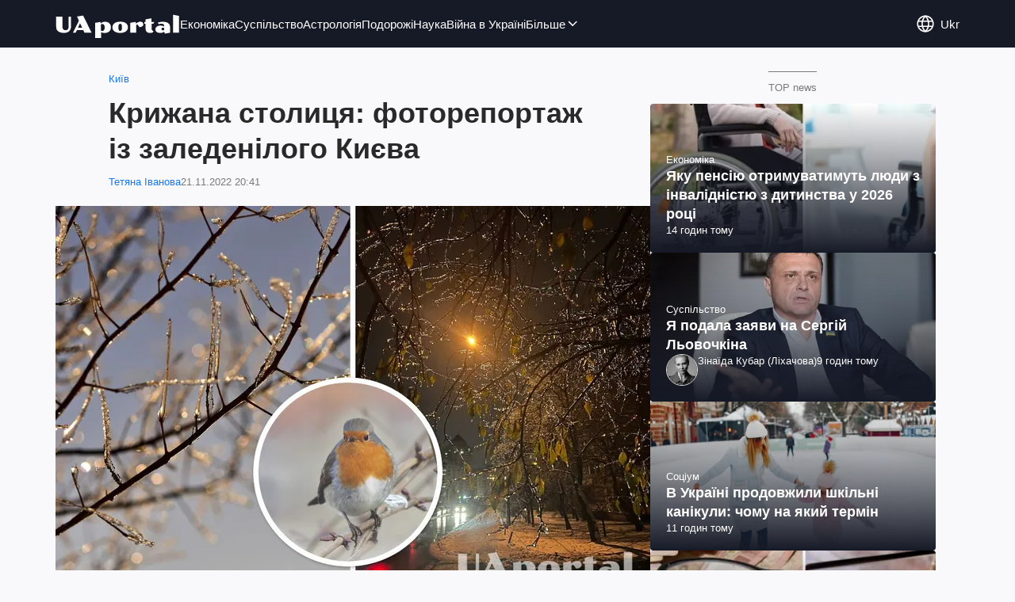

--- FILE ---
content_type: text/html; charset=utf-8
request_url: https://news.uaportal.com/ukr/section-news/news-ledyanaya-stolitsa-fotoreportazh-iz-oledenevshego-kieva-21-11-2022.html
body_size: 16243
content:
<!DOCTYPE html><html lang="uk"><head><meta charSet="utf-8"><meta name="viewport" content="width=device-width, initial-scale=1.0, maximum-scale=1"><meta name="theme-color" content="#161A26"><link rel="manifest" href="/manifest.json"><title>Київ скувала крига - вулиці і дерева Києва вкрились кригою - фото</title><meta name="description" content="Погода в Україні продовжує дивувати &quot;зміною настроїв&quot;. Після коливань температури та циклону, який пронісся Україною, столиця вкрилася крижаною кіркою"><meta name="news_keywords" content="Київ"><meta name="author" content="Тетяна Іванова"><link rel="canonical" href="https://news.uaportal.com/ukr/section-news/news-ledyanaya-stolitsa-fotoreportazh-iz-oledenevshego-kieva-21-11-2022.html"><link rel="alternate" hrefLang="ru" href="https://news.uaportal.com/section-news/news-ledyanaya-stolitsa-fotoreportazh-iz-oledenevshego-kieva-21-11-2022.html"><link rel="alternate" hrefLang="uk" href="https://news.uaportal.com/ukr/section-news/news-ledyanaya-stolitsa-fotoreportazh-iz-oledenevshego-kieva-21-11-2022.html"><link rel="amphtml" href="https://news.uaportal.com/ukr/section-news/newsamp-ledyanaya-stolitsa-fotoreportazh-iz-oledenevshego-kieva-21-11-2022.html"><link rel="preload" as="image" imageSrcset="https://i.uaportal.com/news/2022/11/21/filestoragetemp-81.jpg?size=750x500 1000w, https://i.uaportal.com/news/2022/11/21/filestoragetemp-81.jpg?size=440x293 888w" imageSizes="(max-width: 887px) 888px,  				1000px"><meta property="og:type" content="article"><meta property="og:title" content="Крижана столиця: фоторепортаж із заледенілого Києва "><meta property="og:description" content="Крижана столиця: фоторепортаж із заледенілого Києва "><meta property="og:site_name" content="UA Portal News"><meta property="og:image" content="https://i.uaportal.com/news/2022/11/21/filestoragetemp-81.jpg?size=2010x1050"><meta property="og:image:type" content="image/jpg"><meta property="og:image:width" content="2010px"><meta property="og:image:height" content="1050px"><meta property="og:url" content="https://news.uaportal.com/ukr/section-news/news-ledyanaya-stolitsa-fotoreportazh-iz-oledenevshego-kieva-21-11-2022.html"><meta name="twitter:card" content="summary_large_image"><meta name="twitter:title" content="Крижана столиця: фоторепортаж із заледенілого Києва "><meta name="twitter:description" content="Погода в Україні продовжує дивувати &quot;зміною настроїв&quot;. Після коливань температури та циклону, який пронісся Україною, столиця вкрилася крижаною кіркою"><meta name="twitter:image" content="https://i.uaportal.com/news/2022/11/21/filestoragetemp-81.jpg?size=2010x1050"><meta name="twitter:site" content="@uaport47842869"><meta name="twitter:dnt" content="on"><meta name="article:published_time" content="2022-11-21T18:41:00Z"><meta name="article:modified_time" content="2022-11-21T18:41:00Z"><meta name="article:section" content="Новини"><meta name="article:opinion" content="false"><meta name="article:author" content="Тетяна Іванова"><script type="application/ld+json">{"@context":"https://schema.org","@type":"BreadcrumbList","itemListElement":[{"@type":"ListItem","position":1,"item":{"@id":"https://news.uaportal.com/ukr/","name":"UA Portal"}},{"@type":"ListItem","position":2,"item":{"@id":"https://news.uaportal.com/ukr/section-news/","name":"Новини"}}]}</script><script type="application/ld+json">{"@context":"https://schema.org","@type":"NewsArticle","mainEntityOfPage":{"@type":"WebPage","@id":"https://news.uaportal.com/ukr/section-news/news-ledyanaya-stolitsa-fotoreportazh-iz-oledenevshego-kieva-21-11-2022.html"},"headline":"Київ скувала крига - вулиці і дерева Києва вкрились кригою - фото","description":"Погода в Україні продовжує дивувати \"зміною настроїв\". Після коливань температури та циклону, який пронісся Україною, столиця вкрилася крижаною кіркою","url":"https://news.uaportal.com/ukr/section-news/news-ledyanaya-stolitsa-fotoreportazh-iz-oledenevshego-kieva-21-11-2022.html","image":[{"@type":"ImageObject","url":"https://i.uaportal.com/news/2022/11/21/filestoragetemp-81.jpg?size=1140x760","width":1140,"height":760},{"@type":"ImageObject","url":"https://i.uaportal.com/news/2022/11/21/filestoragetemp-81.jpg?size=750x500","width":750,"height":500},{"@type":"ImageObject","url":"https://i.uaportal.com/news/2022/11/21/filestoragetemp-81.jpg?size=360x240","width":360,"height":240},{"@type":"ImageObject","url":"https://i.uaportal.com/news/2022/11/21/filestoragetemp-81.jpg?size=2010x1050","width":2010,"height":1050},{"@type":"ImageObject","url":"https://i.uaportal.com/news/2022/11/21/filestoragetemp-81.jpg?size=750x393","width":750,"height":393},{"@type":"ImageObject","url":"https://i.uaportal.com/news/2022/11/21/filestoragetemp-81.jpg?size=370x194","width":370,"height":194}],"datePublished":"2022-11-21T18:41:00Z","dateModified":"2022-11-21T18:41:00Z","publisher":{"@type":"Organization","name":"UA Portal","logo":{"@type":"ImageObject","url":"https://cdn.uaportal.com/img/logo_uaportal.png","width":250,"height":60}},"articleSection":"Київ","articleBody":"Погода в Україні продовжує дивувати &quot;зміною настроїв&quot;. Після коливань температури та циклону, який пронісся Україною, столиця вкрилася крижаною кіркою.\nUAportal публікує фотографії з вулиць Києва. Сьогодні погода у столиці була не простою через опади та підступну ожеледицю.\n\nСиноптик Наталія Діденко констатувала, що Україною пронесеться циклон з мокрим снігом, дощем. Вона також означила, що очікується крижаний дощ і надалі.\n\nЗазначимо, що за прогнозами синоптиків, завтра, 22 листопада, у західних, північних та більшості центральних областей на дорогах утримається ожеледь. Метеорологи оголосили перший рівень небезпеки жовтий.\nПогодні умови призведуть до порушення руху транспорту на дорогах та вулицях.\nНа мешканців Києва очікує нестабільна температура: від +3 градусів тепла вдень, до -1 градуса нижче нуля вночі.\n\nНагадуємо вам про небезпеку, яка підстерігає і мешканців Києва та Київської області – не забувайте про ожеледицю.\nРаніше Uaportal розповів, як уберегтися від травм під час ожеледиці. У статті зібрані рекомендації щодо правильного взуття, а також про те, як пересуватися слизькою дорогою.\nПро непрості погодні умови вже заявили рятувальники у Карпатах. Там продовжує дмухати морозний штормовий вітер.\nЗокрема, сьогодні, 21 листопада, на горі Піп Іван Чорногорський видимість була обмежена майже до нуля, а також було зафіксовано висоти снігу до 1 м.\nБажаєте отримувати найактуальніші новини про війну та події в Україні – підписуйтесь на наш телеграм канал !","speakable":{"@type":"SpeakableSpecification","cssSelector":[".newsFull_title",".newsFull_body .newsFull_text"]},"alternativeHeadline":"Київ скувала крига - вулиці і дерева Києва вкрились кригою - фото","copyrightYear":2022,"inLanguage":"uk","author":[{"@type":"Person","name":"Тетяна Іванова","image":"https://i.uaportal.com/person/2021/12/14/tanyatichina.jpg?size=1000x1000","url":"https://www.uaportal.com/ukr/person-tatyana-tyichina.html","contactPoint":"+380443346919","email":"uuaportal@gmail.com","description":"Понад десять років працювала на сайтах низки інтернет-видань. У 2005 році закінчила університет економіки та права \"Крок\" (Київ)."}]}</script><script>var UaP_News_pageType = "News";</script><script>
                            var notsyCmd = window.notsyCmd || [];
                            notsyCmd.push(function (){
                                window.notsyInit({
                                "page":"article_desktop",
                                "targeting":[
                                    ["section", ["Новини", "Київ"]],
                                    ["pageType", "News"],
                                    ["uap_variations", "A"],
                                ]
                                })
                            })
                            </script><link rel="dns-prefetch" href="//securepubads.g.doubleclick.net"><link rel="preconnect" href="//securepubads.g.doubleclick.net"><link rel="dns-prefetch" href="//cm.g.doubleclick.net"><link rel="preconnect" href="//cm.g.doubleclick.net"><link rel="preload" href="https://cdn.uaportal.com/commons/index.min.css?v=662314634" as="style"><link rel="preload" href="https://cdn.uaportal.com/commons/index.min.js?v=662314634" as="script"><link rel="preload" href="https://cdn.uaportal.com/libs/lazyLoaderImage/index.min.js?v=662314634" as="script"><link rel="preload" href="https://securepubads.g.doubleclick.net/tag/js/gpt.js" as="script"><link rel="alternate" type="application/rss+xml" title="UAportal" href="https://www.uaportal.com/ukr/api/news/out/rss/lastnews.xml"><link rel="shortcut icon" href="https://cdn.uaportal.com/img/favicons/favicon.ico" type="image/x-icon"><link rel="apple-touch-icon" href="https://cdn.uaportal.com/img/favicons/favicon-72x72.png"><link rel="apple-touch-icon" sizes="96x96" href="https://cdn.uaportal.com/img/favicons/favicon-96x96.png"><link rel="apple-touch-icon" sizes="120x120" href="https://cdn.uaportal.com/img/favicons/favicon-120x120.png"><link rel="apple-touch-icon" sizes="144x144" href="https://cdn.uaportal.com/img/favicons/favicon-144x144.png"><link rel="apple-touch-icon-precomposed" href="https://cdn.uaportal.com/img/favicons/favicon-72x72.png"><link rel="apple-touch-icon-precomposed" sizes="96x96" href="https://cdn.uaportal.com/img/favicons/favicon-96x96.png"><link rel="apple-touch-icon-precomposed" sizes="120x120" href="https://cdn.uaportal.com/img/favicons/favicon-120x120.png"><link rel="apple-touch-icon-precomposed" sizes="144x144" href="https://cdn.uaportal.com/img/favicons/favicon-144x144.png"><link rel="stylesheet" href="https://cdn.uaportal.com/commons/index.min.css?v=662314634"><script>var UaP_Core_language = "uk";var UaP_context = {"cookie":{"cookie":"","parsedCookie":{},"newCookie":{"uaportal_variation":{"value":"A","options":{"path":"/","max-age":604800,"domain":".uaportal.com"}}}},"user":null,"langCode":"uk","languages":[],"platform":"desktop","url":"https://news.uaportal.com/ukr/section-news/news-ledyanaya-stolitsa-fotoreportazh-iz-oledenevshego-kieva-21-11-2022.html","homeUrl":"https://news.uaportal.com/ukr/","defaultLangCode":"ru","isAmp":false,"domain":"news"};var UaP_Core_env = "production";</script><script>
                        let isAdsInited = false;

                        function checkScroll() {
                            if (isAdsInited) return;

                            if (window.scrollY > 100) {
                                const $notsy = document.createElement('script');
                                $notsy.src = 'https://cdn-b.notsy.io/upt/ym.js';
                                $notsy.async = true;
                                $notsy.charset = 'utf-8';
                                document.head.append($notsy);

                                const $adsense = document.createElement('script');
                                $adsense.src = 'https://pagead2.googlesyndication.com/pagead/js/adsbygoogle.js?client=ca-pub-8580774907347041';
                                $adsense.async = true;
                                $adsense.crossOrigin = 'anonymous';
                                $adsense.charset = 'utf-8';
                                document.head.append($adsense);

                                isAdsInited = true;
                                window.removeEventListener('scroll', checkScroll);
                            }
                        }

                        window.addEventListener('scroll', checkScroll);
                    </script><script async src="https://securepubads.g.doubleclick.net/tag/js/gpt.js"></script></head><body><noscript><iframe height="0" width="0" style="display:none;visibility:hidden" src="https://www.googletagmanager.com/ns.html?id=GTM-TT3B8D5"></iframe></noscript><header class="header"><div class="header_inner"><div class="header_leftCol"><a class="header_logo" href="https://www.uaportal.com/"><img class="header_logoImg" src="https://cdn.uaportal.com/img/logo_uaportal_white.svg" alt="UA Portal"></a><nav class="header_nav"><a href="https://news.uaportal.com/ukr/tag-ekonomika.html" class="header_navItem">Економіка<svg width="24" height="24" viewBox="0 0 24 24" fill="none" xmlns="http://www.w3.org/2000/svg"><rect x="8.63623" y="4" width="10.8859" height="2" rx="1" transform="rotate(45 8.63623 4)" fill="#292929"></rect><rect x="7.22168" y="18" width="10.8918" height="2" rx="1" transform="rotate(-45 7.22168 18)" fill="#292929"></rect></svg></a><a href="https://drevo.uaportal.com/ukr/tag-sotsium.html" class="header_navItem">Суспільство<svg width="24" height="24" viewBox="0 0 24 24" fill="none" xmlns="http://www.w3.org/2000/svg"><rect x="8.63623" y="4" width="10.8859" height="2" rx="1" transform="rotate(45 8.63623 4)" fill="#292929"></rect><rect x="7.22168" y="18" width="10.8918" height="2" rx="1" transform="rotate(-45 7.22168 18)" fill="#292929"></rect></svg></a><a href="https://drevo.uaportal.com/ukr/tag-astrologiya.html" class="header_navItem">Астрологія<svg width="24" height="24" viewBox="0 0 24 24" fill="none" xmlns="http://www.w3.org/2000/svg"><rect x="8.63623" y="4" width="10.8859" height="2" rx="1" transform="rotate(45 8.63623 4)" fill="#292929"></rect><rect x="7.22168" y="18" width="10.8918" height="2" rx="1" transform="rotate(-45 7.22168 18)" fill="#292929"></rect></svg></a><a href="https://www.uaportal.com/ukr/tag-puteshestviya.html" class="header_navItem">Подорожі<svg width="24" height="24" viewBox="0 0 24 24" fill="none" xmlns="http://www.w3.org/2000/svg"><rect x="8.63623" y="4" width="10.8859" height="2" rx="1" transform="rotate(45 8.63623 4)" fill="#292929"></rect><rect x="7.22168" y="18" width="10.8918" height="2" rx="1" transform="rotate(-45 7.22168 18)" fill="#292929"></rect></svg></a><a href="https://news.uaportal.com/ukr/tag-nauka.html" class="header_navItem">Наука<svg width="24" height="24" viewBox="0 0 24 24" fill="none" xmlns="http://www.w3.org/2000/svg"><rect x="8.63623" y="4" width="10.8859" height="2" rx="1" transform="rotate(45 8.63623 4)" fill="#292929"></rect><rect x="7.22168" y="18" width="10.8918" height="2" rx="1" transform="rotate(-45 7.22168 18)" fill="#292929"></rect></svg></a><a href="https://news.uaportal.com/ukr/tag-vojna-v-ukraine.html" class="header_navItem">Війна в Україні<svg width="24" height="24" viewBox="0 0 24 24" fill="none" xmlns="http://www.w3.org/2000/svg"><rect x="8.63623" y="4" width="10.8859" height="2" rx="1" transform="rotate(45 8.63623 4)" fill="#292929"></rect><rect x="7.22168" y="18" width="10.8918" height="2" rx="1" transform="rotate(-45 7.22168 18)" fill="#292929"></rect></svg></a><div class="header_navMore"><div class="more_btn">Більше<div class="more_btnIcon"><svg xmlns="http://www.w3.org/2000/svg" width="18" height="18" viewBox="0 0 18 18" fill="none"><rect x="15" y="6.47717" width="8.16444" height="1.5" rx="0.75" transform="rotate(135 15 6.47717)"></rect><rect x="4.5" y="5.41626" width="8.16884" height="1.5" rx="0.75" transform="rotate(45 4.5 5.41626)"></rect></svg></div></div><div class="header_navMoreList"><a href="https://news.uaportal.com/ukr/tag-shoubiz.html" class="header_navItem">Шоубіз<svg width="24" height="24" viewBox="0 0 24 24" fill="none" xmlns="http://www.w3.org/2000/svg"><rect x="8.63623" y="4" width="10.8859" height="2" rx="1" transform="rotate(45 8.63623 4)" fill="#292929"></rect><rect x="7.22168" y="18" width="10.8918" height="2" rx="1" transform="rotate(-45 7.22168 18)" fill="#292929"></rect></svg></a><a href="https://www.uaportal.com/ukr/tag-blogi.html" class="header_navItem">Блоги<svg width="24" height="24" viewBox="0 0 24 24" fill="none" xmlns="http://www.w3.org/2000/svg"><rect x="8.63623" y="4" width="10.8859" height="2" rx="1" transform="rotate(45 8.63623 4)" fill="#292929"></rect><rect x="7.22168" y="18" width="10.8918" height="2" rx="1" transform="rotate(-45 7.22168 18)" fill="#292929"></rect></svg></a><a href="https://news.uaportal.com/ukr/tag-astro.html" class="header_navItem">Гороскопи<svg width="24" height="24" viewBox="0 0 24 24" fill="none" xmlns="http://www.w3.org/2000/svg"><rect x="8.63623" y="4" width="10.8859" height="2" rx="1" transform="rotate(45 8.63623 4)" fill="#292929"></rect><rect x="7.22168" y="18" width="10.8918" height="2" rx="1" transform="rotate(-45 7.22168 18)" fill="#292929"></rect></svg></a><a href="https://www.uaportal.com/ukr/tag-kino.html" class="header_navItem">Розваги<svg width="24" height="24" viewBox="0 0 24 24" fill="none" xmlns="http://www.w3.org/2000/svg"><rect x="8.63623" y="4" width="10.8859" height="2" rx="1" transform="rotate(45 8.63623 4)" fill="#292929"></rect><rect x="7.22168" y="18" width="10.8918" height="2" rx="1" transform="rotate(-45 7.22168 18)" fill="#292929"></rect></svg></a><a href="https://news.uaportal.com/ukr/tag-retseptyi.html" class="header_navItem">Рецепти<svg width="24" height="24" viewBox="0 0 24 24" fill="none" xmlns="http://www.w3.org/2000/svg"><rect x="8.63623" y="4" width="10.8859" height="2" rx="1" transform="rotate(45 8.63623 4)" fill="#292929"></rect><rect x="7.22168" y="18" width="10.8918" height="2" rx="1" transform="rotate(-45 7.22168 18)" fill="#292929"></rect></svg></a><a href="https://news.uaportal.com/ukr/tag-lajfhaki.html" class="header_navItem">Лайфхаки<svg width="24" height="24" viewBox="0 0 24 24" fill="none" xmlns="http://www.w3.org/2000/svg"><rect x="8.63623" y="4" width="10.8859" height="2" rx="1" transform="rotate(45 8.63623 4)" fill="#292929"></rect><rect x="7.22168" y="18" width="10.8918" height="2" rx="1" transform="rotate(-45 7.22168 18)" fill="#292929"></rect></svg></a><a href="https://www.uaportal.com/ukr/tag-oruzhie-i-tehnika.html" class="header_navItem">Зброя та техніка<svg width="24" height="24" viewBox="0 0 24 24" fill="none" xmlns="http://www.w3.org/2000/svg"><rect x="8.63623" y="4" width="10.8859" height="2" rx="1" transform="rotate(45 8.63623 4)" fill="#292929"></rect><rect x="7.22168" y="18" width="10.8918" height="2" rx="1" transform="rotate(-45 7.22168 18)" fill="#292929"></rect></svg></a><a href="https://www.uaportal.com/ukr/tag-silyi-oboronyi-ukrainyi.html" class="header_navItem">Сили оборони України<svg width="24" height="24" viewBox="0 0 24 24" fill="none" xmlns="http://www.w3.org/2000/svg"><rect x="8.63623" y="4" width="10.8859" height="2" rx="1" transform="rotate(45 8.63623 4)" fill="#292929"></rect><rect x="7.22168" y="18" width="10.8918" height="2" rx="1" transform="rotate(-45 7.22168 18)" fill="#292929"></rect></svg></a><a href="https://drevo.uaportal.com/ukr/section-zhizn/" class="header_navItem">Життя<svg width="24" height="24" viewBox="0 0 24 24" fill="none" xmlns="http://www.w3.org/2000/svg"><rect x="8.63623" y="4" width="10.8859" height="2" rx="1" transform="rotate(45 8.63623 4)" fill="#292929"></rect><rect x="7.22168" y="18" width="10.8918" height="2" rx="1" transform="rotate(-45 7.22168 18)" fill="#292929"></rect></svg></a></div></div></nav></div><div class="header_rightCol"><div class="header_lang"><div class="header_langBtn"><div class="header_langBtnGlobus"><svg width="24" height="24" viewBox="0 0 24 24" fill="none" xmlns="http://www.w3.org/2000/svg"><path d="M21.235 8.77846C20.5657 6.86302 19.3173 5.20311 17.6628 4.02863C16.0083 2.85414 14.0294 2.22321 12.0004 2.22321C9.97143 2.22321 7.99263 2.85414 6.33809 4.02863C4.68356 5.20311 3.43519 6.86302 2.76587 8.77846M21.235 8.77846C21.587 9.78665 21.7782 10.8709 21.7782 11.9997C21.7794 13.0967 21.5958 14.186 21.235 15.222M21.235 8.77846H2.76587M2.76587 8.77846C2.40519 9.81408 2.22155 10.9031 2.22266 11.9997C2.22149 13.0967 2.40513 14.186 2.76587 15.222M21.235 15.222C20.5657 17.1374 19.3173 18.7974 17.6628 19.9718C16.0083 21.1463 14.0294 21.7773 12.0004 21.7773C9.97143 21.7773 7.99263 21.1463 6.33809 19.9718C4.68356 18.7974 3.43519 17.1374 2.76587 15.222M21.235 15.222H2.76587" stroke="currentColor" stroke-width="1.66667" stroke-linecap="round" stroke-linejoin="round"></path><path d="M11.9998 21.7778C17.3993 16.3783 17.3993 7.62174 11.9998 2.22223C6.60032 7.62174 6.60032 16.3783 11.9998 21.7778Z" stroke="currentColor" stroke-width="1.66667" stroke-linecap="round" stroke-linejoin="round"></path></svg></div><div class="header_langBtnCode">ukr</div></div><div class="header_langList"><div class="header_langItem"><a class="header_langLink" href="https://news.uaportal.com/section-news/news-ledyanaya-stolitsa-fotoreportazh-iz-oledenevshego-kieva-21-11-2022.html"></a><span>русский</span></div></div></div><button class="header_navBtn" type="button"><span class="header_navBtnLine"></span><span class="header_navBtnLine"></span><span class="header_navBtnLine"></span></button></div></div></header><main><div><div class="bannerAside --left"><aside class="banner --size_branding"><div class="UPT_FLOAT_160/UPT_FLOAT_160_L"></div></aside></div><script>var UaP_News_analytics = {"domain":"https://news.uaportal.com/ukr/","url":"news.uaportal.com/ukr/section-news/news-ledyanaya-stolitsa-fotoreportazh-iz-oledenevshego-kieva-21-11-2022.html","language":"uk","pageType":"News","platform":"desktop","authors":"Татьяна Тычина","taggedAuthor":["Тетяна Іванова"],"importance":null,"newsId":31243,"newsTitle":"Крижана столиця: фоторепортаж із заледенілого Києва ","persons":[],"publishDate":"2022-11-21T18:41:00Z","section":"Новини","subsection":null,"tags":["Київ"]};</script><div class="grid"><div class="grid_row"><div class="grid_col --noGap --d8 --m12"><main class="newsFull"><article><script class="jsonData" type="application/json">{"newsID":31243,"sectionID":1,"pseudoSectionID":989,"url":"https://news.uaportal.com/ukr/section-news/news-ledyanaya-stolitsa-fotoreportazh-iz-oledenevshego-kieva-21-11-2022.html","title":"Київ скувала крига - вулиці і дерева Києва вкрились кригою - фото","platform":"desktop","langCode":"uk"}</script><header class="newsFull_header"><div class="newsFull_top"><a class="newsFull_section" href="https://news.uaportal.com/ukr/tag-kiev.html">Київ</a></div><h1 class="newsFull_title">Крижана столиця: фоторепортаж із заледенілого Києва </h1><p class="newsFull_info"><a class="newsFull_author" href="https://www.uaportal.com/ukr/person-tatyana-tyichina.html">Тетяна Іванова</a><time class="timeAgo" dateTime="2022-11-21T18:41:00Z">21.11.2022 20:41</time></p></header><div class="newsFull_body"><figure class="newsFull_imageWrap --main"><img class="newsFull_image" alt="У Києві зледенілі дерева" src="https://i.uaportal.com/news/2022/11/21/filestoragetemp-81.jpg?size=375x250" srcSet="https://i.uaportal.com/news/2022/11/21/filestoragetemp-81.jpg?size=750x500 1000w, https://i.uaportal.com/news/2022/11/21/filestoragetemp-81.jpg?size=440x293 888w" sizes="(max-width: 887px) 888px,                              1000px" fetchpriority="high"><figcaption>У Києві зледенілі дерева</figcaption></figure><div class="newsFull_text"><p>Погода в Україні продовжує дивувати "зміною настроїв". Після коливань температури та циклону, який пронісся Україною, столиця вкрилася крижаною кіркою.</p><aside class="banner --size_horizontal"><div class="UPT_ITA_336"></div></aside><p>UAportal публікує фотографії з вулиць Києва. Сьогодні погода у столиці була не простою через опади та підступну ожеледицю.</p><figure class="newsFull_imageWrap">
                    <img class="newsFull_image" src="https://i.uaportal.com/gallery/2022/11/21/photo2022-11-2120-32-09.jpg" data-srcset="https://i.uaportal.com/gallery/2022/11/21/photo2022-11-2120-32-09.jpg" srcset="https://cdn.uaportal.com/img/lazy3x2.png" alt="&nbsp;" style="aspect-ratio: 960 / 1280; max-height: 600px" loading="lazy">
                    <figcaption>&nbsp;. Джерело: UAportal</figcaption>
                </figure><p>Синоптик Наталія Діденко констатувала, що Україною пронесеться циклон з мокрим снігом, дощем. Вона також означила, що очікується крижаний дощ і надалі.</p><figure class="newsFull_imageWrap">
                    <img class="newsFull_image" src="https://i.uaportal.com/gallery/2022/11/21/filestoragetemp-6.jpg" data-srcset="https://i.uaportal.com/gallery/2022/11/21/filestoragetemp-6.jpg" srcset="https://cdn.uaportal.com/img/lazy3x2.png" alt="&nbsp;" style="aspect-ratio: 1140 / 760; max-height: 600px" loading="lazy">
                    <figcaption>&nbsp;. Джерело: UAportal</figcaption>
                </figure><p>Зазначимо, що <a href="https://news.uaportal.com/ukr/section-news/news-vidimost-200-500-m-sinoptiki-predupredili-ukraintsev-o-nepogode-i-obyavili-zheltyij-uroven-opasnosti-21-11-2022.html" target="_blank" rel="nofollow">за прогнозами синоптиків, завтра, 22 листопада</a>, у західних, північних та більшості центральних областей на дорогах утримається ожеледь. Метеорологи оголосили перший рівень небезпеки жовтий.</p><aside class="banner --size_horizontal"><div class="UPT_ITA_336_2"></div></aside><p>Погодні умови призведуть до порушення руху транспорту на дорогах та вулицях.</p><p>На мешканців Києва очікує нестабільна температура: від +3 градусів тепла вдень, до -1 градуса нижче нуля вночі.</p><figure class="newsFull_imageWrap">
                    <img class="newsFull_image" src="https://i.uaportal.com/gallery/2022/11/21/filestoragetemp-7.jpg" data-srcset="https://i.uaportal.com/gallery/2022/11/21/filestoragetemp-7.jpg" srcset="https://cdn.uaportal.com/img/lazy3x2.png" alt="&nbsp;" style="aspect-ratio: 1140 / 760; max-height: 600px" loading="lazy">
                    <figcaption>&nbsp;. Джерело: UAportal</figcaption>
                </figure><p>Нагадуємо вам про небезпеку, яка підстерігає і мешканців Києва та Київської області – не забувайте про ожеледицю.</p><p>Раніше Uaportal розповів, <a href="https://news.uaportal.com/ukr/section-news/news-kak-uberechsya-ot-padenij-na-ldu-v-gololeditsu-sovetyi-kotoryie-spasut-ot-travm-21-11-2022.html" target="_blank" rel="nofollow">як уберегтися від травм під час ожеледиці</a>. У статті зібрані рекомендації щодо правильного взуття, а також про те, як пересуватися слизькою дорогою.</p><p>Про непрості погодні умови вже заявили рятувальники у Карпатах. Там продовжує дмухати морозний штормовий вітер.</p><p>Зокрема, сьогодні, 21 листопада, <a href="https://news.uaportal.com/ukr/section-news/news-metr-snega-i-pochti-nulevaya-vidimost-spasateli-prizvali-otkazatsya-ot-pohodov-v-karpatyi-21-11-2022.html" target="_blank" rel="nofollow">на горі Піп Іван Чорногорський видимість була обмежена майже до нуля</a>, а також було зафіксовано висоти снігу до 1 м.</p><p><em><b>Бажаєте отримувати найактуальніші новини про війну та події в Україні – підписуйтесь на наш <a href="https://t.me/uaportal" target="_blank" rel="nofollow">телеграм канал</a> !</b></em></p><div class="banner --partnersMulti" lang="uk" data-id="1375695"><div class="idealmediaMulti"><div id="M838910ScriptRootC1375695"></div></div></div></div></div></article></main><div class="newsFullFooter"><aside><div class="groupTitleWrap"><h3 class="groupTitle">Читайте також</h3></div><article class="newsImg16x9"><a class="newsImg16x9_imgWrap" href="https://news.uaportal.com/ukr/section-news/news-v-ukraine-prodolzhaet-dorozhat-populyarnyij-produkt-kakaya-tsena-16-01-2026.html"><img class="lazyImg newsImg16x9_img" alt="В Україні продовжує дорожчати популярний продукт: яка ціна  " src="https://i.uaportal.com/news/2026/1/16/filestoragetemp-2.jpg?size=2010x1050" data-srcset="https://i.uaportal.com/news/2026/1/16/filestoragetemp-2.jpg?size=750x393 1000w, https://i.uaportal.com/news/2026/1/16/filestoragetemp-2.jpg?size=440x230 888w" srcSet="https://cdn.uaportal.com/img/lazy16x9.png" sizes="(max-width: 887px) 888px,                  1000px"></a><div class="newsImg16x9_info"><p class="newsImg16x9_section">Економіка</p><h3 class="newsImg16x9_title"><a href="https://news.uaportal.com/ukr/section-news/news-v-ukraine-prodolzhaet-dorozhat-populyarnyij-produkt-kakaya-tsena-16-01-2026.html" class="newsImg16x9_link">В Україні продовжує дорожчати популярний продукт: яка ціна  </a></h3><time class="timeAgo" dateTime="2026-01-16T16:50:00">5 годин тому</time></div></article></aside><div class="newsFullFooter_tagWrap"><a class="newsFullFooter_tag" href="https://news.uaportal.com/ukr/tag-kiev.html">Київ</a></div><nav class="breadcrumbs"><ol class="breadcrumbs_items"><li><a class="breadcrumbs_item --home" href="https://news.uaportal.com/ukr/"><img class="breadcrumbs_itemImg" src="https://cdn.uaportal.com/img/logo_uaportal.svg" alt="UA Portal" title="UA Portal"></a></li><li><a class="breadcrumbs_item --link" href="https://news.uaportal.com/ukr/section-news/">Новини</a></li></ol></nav></div><div class="endlessScroll_place"></div></div><aside class="grid_col  --d4 --m12 --min-gap"><div class="groupTitleWrap"><h3 class="groupTitle">TOP news</h3></div><article class="newsImg16x9"><a class="newsImg16x9_imgWrap" href="https://news.uaportal.com/ukr/section-news/news-kakuyu-pensiyu-poluchat-lyudi-s-invalidnostyu-s-detstva-v-2026-godu-16-01-2026.html"><img class="lazyImg newsImg16x9_img" alt="Яку пенсію отримуватимуть люди з інвалідністю з дитинства у 2026 році   " src="https://i.uaportal.com/news/2026/1/15/filestoragetemp-7.jpg?size=2010x1050" data-srcset="https://i.uaportal.com/news/2026/1/15/filestoragetemp-7.jpg?size=370x194 1000w, https://i.uaportal.com/news/2026/1/15/filestoragetemp-7.jpg?size=335x175 888w" srcSet="https://cdn.uaportal.com/img/lazy16x9.png" sizes="(max-width: 887px) 888px,                  1000px"></a><div class="newsImg16x9_info"><p class="newsImg16x9_section">Економіка</p><h3 class="newsImg16x9_title"><a href="https://news.uaportal.com/ukr/section-news/news-kakuyu-pensiyu-poluchat-lyudi-s-invalidnostyu-s-detstva-v-2026-godu-16-01-2026.html" class="newsImg16x9_link">Яку пенсію отримуватимуть люди з інвалідністю з дитинства у 2026 році   </a></h3><time class="timeAgo" dateTime="2026-01-16T07:30:00">14 годин тому</time></div></article><article class="newsImg16x9"><a class="newsImg16x9_imgWrap" href="https://www.uaportal.com/ukr/section-mixed/news-ya-podala-zayavleniya-na-sergej-levochkina-16-01-2026.html"><img class="lazyImg newsImg16x9_img" alt="Я подала заяви на Сергій Льовочкіна" src="https://i.uaportal.com/news/2026/1/16/3309365456028d1644357k6501650x410.jpg?size=2010x1050" data-srcset="https://i.uaportal.com/news/2026/1/16/3309365456028d1644357k6501650x410.jpg?size=370x194 1000w, https://i.uaportal.com/news/2026/1/16/3309365456028d1644357k6501650x410.jpg?size=335x175 888w" srcSet="https://cdn.uaportal.com/img/lazy16x9.png" sizes="(max-width: 887px) 888px,                  1000px"></a><div class="newsImg16x9_info"><p class="newsImg16x9_section">Суспільство</p><h3 class="newsImg16x9_title"><a href="https://www.uaportal.com/ukr/section-mixed/news-ya-podala-zayavleniya-na-sergej-levochkina-16-01-2026.html" class="newsImg16x9_link">Я подала заяви на Сергій Льовочкіна</a></h3><figure class="previewAuthor"><a class="previewAuthor_link" href="https://www.uaportal.com/ukr/person-zinaida-kubar-lihacheva.html"><img class="lazyImg previewAuthor_img" alt="Зінаїда Кубар (Ліхачова)" src="https://i.uaportal.com/person/2026/1/16/60890704216360660010657587570992181306372276n.jpg?size=1000x1000" data-srcset="https://i.uaportal.com/person/2026/1/16/60890704216360660010657587570992181306372276n.jpg?size=140x140 1000w" srcSet="https://cdn.uaportal.com/img/lazy1x1.png" sizes="(max-width: 887px) 888px,                  1000px"><div class="previewAuthor_info"><div class="previewAuthor_nameAndTimeAgo"><figcaption class="name"><cite>Зінаїда Кубар (Ліхачова)</cite></figcaption><time class="timeAgo" dateTime="2026-01-16T12:30:00">9 годин тому</time></div><div class="previewAuthor_jobTitle"></div></div></a></figure></div></article><article class="newsImg16x9"><a class="newsImg16x9_imgWrap" href="https://news.uaportal.com/ukr/section-news/news-v-ukraine-prodlili-shkolnyie-kanikulyi-pochemu-na-kakoj-srok-16-01-2026.html"><img class="lazyImg newsImg16x9_img" alt="В Україні продовжили шкільні канікули: чому на який термін   " src="https://i.uaportal.com/news/2026/1/16/freepikcom521300x820.jpg?size=2010x1050" data-srcset="https://i.uaportal.com/news/2026/1/16/freepikcom521300x820.jpg?size=370x194 1000w, https://i.uaportal.com/news/2026/1/16/freepikcom521300x820.jpg?size=335x175 888w" srcSet="https://cdn.uaportal.com/img/lazy16x9.png" sizes="(max-width: 887px) 888px,                  1000px"></a><div class="newsImg16x9_info"><p class="newsImg16x9_section">Соціум</p><h3 class="newsImg16x9_title"><a href="https://news.uaportal.com/ukr/section-news/news-v-ukraine-prodlili-shkolnyie-kanikulyi-pochemu-na-kakoj-srok-16-01-2026.html" class="newsImg16x9_link">В Україні продовжили шкільні канікули: чому на який термін   </a></h3><time class="timeAgo" dateTime="2026-01-16T11:04:27">11 годин тому</time></div></article><article class="newsImg16x9"><a class="newsImg16x9_imgWrap" href="https://news.uaportal.com/ukr/section-news/news-chto-delat-esli-ne-hvataet-odnogo-goda-stazha-do-pensii-16-01-2026.html"><img class="lazyImg newsImg16x9_img" alt="Що робити, якщо бракує одного року стажу до пенсії  " src="https://i.uaportal.com/news/2026/1/16/filestoragetemp-1.jpg?size=2010x1050" data-srcset="https://i.uaportal.com/news/2026/1/16/filestoragetemp-1.jpg?size=370x194 1000w, https://i.uaportal.com/news/2026/1/16/filestoragetemp-1.jpg?size=335x175 888w" srcSet="https://cdn.uaportal.com/img/lazy16x9.png" sizes="(max-width: 887px) 888px,                  1000px"></a><div class="newsImg16x9_info"><p class="newsImg16x9_section">Економіка</p><h3 class="newsImg16x9_title"><a href="https://news.uaportal.com/ukr/section-news/news-chto-delat-esli-ne-hvataet-odnogo-goda-stazha-do-pensii-16-01-2026.html" class="newsImg16x9_link">Що робити, якщо бракує одного року стажу до пенсії  </a></h3><time class="timeAgo" dateTime="2026-01-16T13:18:00">8 годин тому</time></div></article><article class="newsImg16x9"><a class="newsImg16x9_imgWrap" href="https://life-ukr.uaportal.com/section-lifestyle/news-medovik-na-skovorode-byistryij-retsept-15-01-2026.html"><img class="lazyImg newsImg16x9_img" alt="Медівник на пательні: швидкий рецепт" src="https://i.uaportal.com/news/2026/1/16/screenshot69.png?size=2010x1050" data-srcset="https://i.uaportal.com/news/2026/1/16/screenshot69.png?size=370x194 1000w, https://i.uaportal.com/news/2026/1/16/screenshot69.png?size=335x175 888w" srcSet="https://cdn.uaportal.com/img/lazy16x9.png" sizes="(max-width: 887px) 888px,                  1000px"></a><div class="newsImg16x9_info"><p class="newsImg16x9_section">Рецепти</p><h3 class="newsImg16x9_title"><a href="https://life-ukr.uaportal.com/section-lifestyle/news-medovik-na-skovorode-byistryij-retsept-15-01-2026.html" class="newsImg16x9_link">Медівник на пательні: швидкий рецепт</a></h3><figure class="previewAuthor"><a class="previewAuthor_link" href="https://www.uaportal.com/ukr/person-ektor-himenes-bravo.html"><img class="lazyImg previewAuthor_img" alt="Ектор Хіменес-Браво" src="https://i.uaportal.com/person/2024/2/5/unnamed.jpg?size=1000x1000" data-srcset="https://i.uaportal.com/person/2024/2/5/unnamed.jpg?size=140x140 1000w" srcSet="https://cdn.uaportal.com/img/lazy1x1.png" sizes="(max-width: 887px) 888px,                  1000px"><div class="previewAuthor_info"><div class="previewAuthor_nameAndTimeAgo"><figcaption class="name"><cite>Ектор Хіменес-Браво</cite></figcaption><time class="timeAgo" dateTime="2026-01-15T23:21:00">22 години тому</time></div><div class="previewAuthor_jobTitle">Канадський та український шеф-кухар колумбійського походження, бізнесмен, телеведучий</div></div></a></figure></div></article><article class="newsImg16x9"><a class="newsImg16x9_imgWrap" href="https://life-ukr.uaportal.com/section-life/news-spokojnyie-i-vezhlivyie-top-porod-sobak-otlichno-podhodyaschih-novichkam-16-01-2026.html"><img class="lazyImg newsImg16x9_img" alt="Спокійні та чемні: топ порід собак, які чудово підходять новачкам   " src="https://i.uaportal.com/news/2026/1/16/sitesdefaultfilesstylessquaremedium440x440public2022-09labrador20retri.jpg?size=2010x1050" data-srcset="https://i.uaportal.com/news/2026/1/16/sitesdefaultfilesstylessquaremedium440x440public2022-09labrador20retri.jpg?size=370x194 1000w, https://i.uaportal.com/news/2026/1/16/sitesdefaultfilesstylessquaremedium440x440public2022-09labrador20retri.jpg?size=335x175 888w" srcSet="https://cdn.uaportal.com/img/lazy16x9.png" sizes="(max-width: 887px) 888px,                  1000px"></a><div class="newsImg16x9_info"><p class="newsImg16x9_section">Соціум</p><h3 class="newsImg16x9_title"><a href="https://life-ukr.uaportal.com/section-life/news-spokojnyie-i-vezhlivyie-top-porod-sobak-otlichno-podhodyaschih-novichkam-16-01-2026.html" class="newsImg16x9_link">Спокійні та чемні: топ порід собак, які чудово підходять новачкам   </a></h3><time class="timeAgo" dateTime="2026-01-16T14:24:00">7 годин тому</time></div></article><div class="newsPage-sticky"><article class="newsImg16x9"><a class="newsImg16x9_imgWrap" href="https://www.uaportal.com/ukr/section-mixed/news-massirovannyie-obstrelyi-kieva-v-blizhajshie-dni-i-peregovoryi-o-mire-tramp-othodit-ot-idei-blits-kriga-16-01-2026.html"><img class="lazyImg newsImg16x9_img" alt="Масований обстріл Києва в найближчі дні і переговори про мир. Трамп відходить від ідеї бліц-кригу" src="https://i.uaportal.com/news/2026/1/16/filestoragenewsimages-12.jpg?size=2010x1050" data-srcset="https://i.uaportal.com/news/2026/1/16/filestoragenewsimages-12.jpg?size=370x194 1000w, https://i.uaportal.com/news/2026/1/16/filestoragenewsimages-12.jpg?size=335x175 888w" srcSet="https://cdn.uaportal.com/img/lazy16x9.png" sizes="(max-width: 887px) 888px,                  1000px"></a><div class="newsImg16x9_info"><p class="newsImg16x9_section">Політика</p><h3 class="newsImg16x9_title"><a href="https://www.uaportal.com/ukr/section-mixed/news-massirovannyie-obstrelyi-kieva-v-blizhajshie-dni-i-peregovoryi-o-mire-tramp-othodit-ot-idei-blits-kriga-16-01-2026.html" class="newsImg16x9_link">Масований обстріл Києва в найближчі дні і переговори про мир. Трамп відходить від ідеї бліц-кригу</a></h3><figure class="previewAuthor"><a class="previewAuthor_link" href="https://www.uaportal.com/ukr/person-vadim-denisenko.html"><img class="lazyImg previewAuthor_img" alt="Вадим Денисенко" src="https://i.uaportal.com/person/2024/3/26/6740602024727213194153294176134750739628032n1.jpg?size=1000x1000" data-srcset="https://i.uaportal.com/person/2024/3/26/6740602024727213194153294176134750739628032n1.jpg?size=140x140 1000w" srcSet="https://cdn.uaportal.com/img/lazy1x1.png" sizes="(max-width: 887px) 888px,                  1000px"><div class="previewAuthor_info"><div class="previewAuthor_nameAndTimeAgo"><figcaption class="name"><cite>Вадим Денисенко</cite></figcaption><time class="timeAgo" dateTime="2026-01-16T17:42:00">4 години тому</time></div><div class="previewAuthor_jobTitle">Журналіст</div></div></a></figure></div></article><article class="newsImg16x9"><a class="newsImg16x9_imgWrap" href="https://news.uaportal.com/ukr/section-news/news-ukrainu-nakroet-magnitnaya-burya-v-37-balla-prognoz-na-16-yanvarya-16-01-2026.html"><img class="lazyImg newsImg16x9_img" alt="Україну накриє магнітна буря у 3,7 бала: прогноз на 16 січня   " src="https://i.uaportal.com/news/2026/1/16/bez-nazvaniya.jpg?size=2010x1050" data-srcset="https://i.uaportal.com/news/2026/1/16/bez-nazvaniya.jpg?size=370x194 1000w, https://i.uaportal.com/news/2026/1/16/bez-nazvaniya.jpg?size=335x175 888w" srcSet="https://cdn.uaportal.com/img/lazy16x9.png" sizes="(max-width: 887px) 888px,                  1000px"></a><div class="newsImg16x9_info"><p class="newsImg16x9_section">Соціум</p><h3 class="newsImg16x9_title"><a href="https://news.uaportal.com/ukr/section-news/news-ukrainu-nakroet-magnitnaya-burya-v-37-balla-prognoz-na-16-yanvarya-16-01-2026.html" class="newsImg16x9_link">Україну накриє магнітна буря у 3,7 бала: прогноз на 16 січня   </a></h3><time class="timeAgo" dateTime="2026-01-16T15:50:00">6 годин тому</time></div></article></div></aside></div><div class="grid_row"><aside class="grid_col"><div class="grid --inner"><h2 class="grid_title">Інші новини</h2><div class="grid_row"><div class="grid_col  --d12"><article class="newsImg21x8"><a class="newsImg21x8_imgWrap" href="https://www.uaportal.com/ukr/section-mixed/news-venesuela-pod-kontrolem-ssha-mozhet-stat-instrumentom-ponizheniya-tsen-na-neft-16-01-2026.html"><img class="lazyImg newsImg21x8_img" alt="Венесуела під контролем США може стати інструментом зниження цін на нафту" src="https://i.uaportal.com/news/2026/1/16/616133524257336976629308108244906440151741916n.jpg?size=1140x435" data-srcset="https://i.uaportal.com/news/2026/1/16/616133524257336976629308108244906440151741916n.jpg?size=1140x435 1000w, https://i.uaportal.com/news/2026/1/16/616133524257336976629308108244906440151741916n.jpg?size=760x290 888w" srcSet="https://cdn.uaportal.com/img/lazy21x8.png 888w, https://cdn.uaportal.com/img/lazy3x2.png 100w" sizes="(max-width: 887px) 888px,                  1000px"></a><div class="newsImg21x8_info"><p class="newsImg21x8_section">Економіка</p><h3 class="newsImg21x8_title"><a href="https://www.uaportal.com/ukr/section-mixed/news-venesuela-pod-kontrolem-ssha-mozhet-stat-instrumentom-ponizheniya-tsen-na-neft-16-01-2026.html" class="newsImg21x8_link">Венесуела під контролем США може стати інструментом зниження цін на нафту</a></h3><figure class="previewAuthor"><a class="previewAuthor_link" href="https://www.uaportal.com/ukr/person-vitalij-shapran.html"><img class="lazyImg previewAuthor_img" alt="Віталій Шапран" src="https://i.uaportal.com/person/2025/10/9/1646763954-4102.png?size=1000x1000" data-srcset="https://i.uaportal.com/person/2025/10/9/1646763954-4102.png?size=140x140 1000w" srcSet="https://cdn.uaportal.com/img/lazy1x1.png" sizes="(max-width: 887px) 888px,                  1000px"><div class="previewAuthor_info"><div class="previewAuthor_nameAndTimeAgo"><figcaption class="name"><cite>Віталій Шапран</cite></figcaption><time class="timeAgo" dateTime="2026-01-16T18:55:00">3 години тому</time></div><div class="previewAuthor_jobTitle">Член Українського товариства фінансових аналітиків</div></div></a></figure></div></article></div><div class="grid_col  --d4 --t6 --m12"><article class="newsImgText3x2"><a class="newsImgText3x2_imgWrap" href="https://www.uaportal.com/ukr/section-mixed/news-putin-nasmehaetsya-nad-mirnyim-protsessom-vyistuplenie-senatora-rodzhera-vikera-v-podderzhku-ukrainyi-16-01-2026.html"><img class="lazyImg newsImgText3x2_img" alt="&#039;Путін насміхається з мирного процесу&#039;: виступ сенатора Роджера Вікера на підтримку України" src="https://i.uaportal.com/news/2026/1/16/filestoragenewsimages-11.jpg?size=1125x750" data-srcset="https://i.uaportal.com/news/2026/1/16/filestoragenewsimages-11.jpg?size=360x240 1000w, https://i.uaportal.com/news/2026/1/16/filestoragenewsimages-11.jpg?size=370x246 888w" srcSet="https://cdn.uaportal.com/img/lazy3x2.png" sizes="(max-width: 887px) 888px,                  1000px"></a><div class="newsImgText3x2_info"><p class="newsImgText3x2_section">Політика</p><h3 class="newsImgText3x2_title"><a href="https://www.uaportal.com/ukr/section-mixed/news-putin-nasmehaetsya-nad-mirnyim-protsessom-vyistuplenie-senatora-rodzhera-vikera-v-podderzhku-ukrainyi-16-01-2026.html" class="newsImgText3x2_link">"Путін насміхається з мирного процесу": виступ сенатора Роджера Вікера на підтримку України</a></h3><figure class="previewAuthor --accentName"><a class="previewAuthor_link" href="https://www.uaportal.com/ukr/person-ostap-yaryish.html"><img class="lazyImg previewAuthor_img" alt="Остап Яриш" src="https://i.uaportal.com/person/2024/7/16/42main.jpg?size=1000x1000" data-srcset="https://i.uaportal.com/person/2024/7/16/42main.jpg?size=140x140 1000w" srcSet="https://cdn.uaportal.com/img/lazy1x1.png" sizes="(max-width: 887px) 888px,                  1000px"><div class="previewAuthor_info"><div class="previewAuthor_nameAndTimeAgo"><figcaption class="name"><cite>Остап Яриш</cite></figcaption><time class="timeAgo" dateTime="2026-01-16T16:42:00">5 годин тому</time></div><div class="previewAuthor_jobTitle">Український журналіст, який з 2019 року працює в Сполучених Штатах Америки</div></div></a></figure></div></article></div><div class="grid_col  --d4 --t6 --m12"><article class="newsImgText3x2"><a class="newsImgText3x2_imgWrap" href="https://news.uaportal.com/ukr/section-news/news-kak-uchastniku-boevyih-dejstvij-poluchit-lgotyi-na-oplatu-kommunalki-16-01-2026.html"><img class="lazyImg newsImgText3x2_img" alt="Як учаснику бойових дій отримати пільги на оплату комуналки  " src="https://i.uaportal.com/news/2026/1/16/filestoragetemp-3.jpg?size=1125x750" data-srcset="https://i.uaportal.com/news/2026/1/16/filestoragetemp-3.jpg?size=360x240 1000w, https://i.uaportal.com/news/2026/1/16/filestoragetemp-3.jpg?size=370x246 888w" srcSet="https://cdn.uaportal.com/img/lazy3x2.png" sizes="(max-width: 887px) 888px,                  1000px"></a><div class="newsImgText3x2_info"><p class="newsImgText3x2_section">Війна в Україні</p><h3 class="newsImgText3x2_title"><a href="https://news.uaportal.com/ukr/section-news/news-kak-uchastniku-boevyih-dejstvij-poluchit-lgotyi-na-oplatu-kommunalki-16-01-2026.html" class="newsImgText3x2_link">Як учаснику бойових дій отримати пільги на оплату комуналки  </a></h3><time class="timeAgo" dateTime="2026-01-16T13:03:40">9 годин тому</time></div></article></div><div class="grid_col  --d4 --t6 --m12"><article class="newsImgText3x2"><a class="newsImgText3x2_imgWrap" href="https://news.uaportal.com/ukr/section-news/news-v-ukraine-idet-poteplenie-kogda-umenshatsya-morozyi-16-01-2026.html"><img class="lazyImg newsImgText3x2_img" alt="В Україну йде потепління: коли зменшаться морози   " src="https://i.uaportal.com/news/2026/1/16/filestoragetemp.jpg?size=1125x750" data-srcset="https://i.uaportal.com/news/2026/1/16/filestoragetemp.jpg?size=360x240 1000w, https://i.uaportal.com/news/2026/1/16/filestoragetemp.jpg?size=370x246 888w" srcSet="https://cdn.uaportal.com/img/lazy3x2.png" sizes="(max-width: 887px) 888px,                  1000px"></a><div class="newsImgText3x2_info"><p class="newsImgText3x2_section">Соціум</p><h3 class="newsImgText3x2_title"><a href="https://news.uaportal.com/ukr/section-news/news-v-ukraine-idet-poteplenie-kogda-umenshatsya-morozyi-16-01-2026.html" class="newsImgText3x2_link">В Україну йде потепління: коли зменшаться морози   </a></h3><time class="timeAgo" dateTime="2026-01-16T12:15:00">9 годин тому</time></div></article></div><aside class="banner --size_horizontal"><div class="UPT_ITC_970"></div></aside><div class="grid_col  --d4 --t6 --m12"><article class="newsImg1x1"><a class="newsImg1x1_imgWrap" href="https://news.uaportal.com/ukr/section-news/news-armiya-rf-atakovala-dnepropetrovschinu-est-povrezhdeniya-infrastrukturyi-dvoe-ranenyih-16-01-2026.html"><img class="lazyImg newsImg1x1_img" alt="Армія рф атакувала Дніпропетровщину: є пошкодження інфраструктури, двоє поранених   " src="https://i.uaportal.com/news/2026/1/16/xl1n5wozntvccco5nukqyqryuvxshg6ipfn8hnvj.png?size=1005x1005" data-srcset="https://i.uaportal.com/news/2026/1/16/xl1n5wozntvccco5nukqyqryuvxshg6ipfn8hnvj.png?size=360x360 1000w, https://i.uaportal.com/news/2026/1/16/xl1n5wozntvccco5nukqyqryuvxshg6ipfn8hnvj.png?size=370x370 888w" srcSet="https://cdn.uaportal.com/img/lazy1x1.png" sizes="(max-width: 887px) 888px,                  1000px"></a><div class="newsImg1x1_info"><p class="newsImg1x1_section">Війна в Україні</p><h3 class="newsImg1x1_title"><a href="https://news.uaportal.com/ukr/section-news/news-armiya-rf-atakovala-dnepropetrovschinu-est-povrezhdeniya-infrastrukturyi-dvoe-ranenyih-16-01-2026.html" class="newsImg1x1_link">Армія рф атакувала Дніпропетровщину: є пошкодження інфраструктури, двоє поранених   </a></h3><time class="timeAgo" dateTime="2026-01-16T10:05:00">12 годин тому</time></div></article></div><div class="grid_col  --d4 --t6 --m12 --fullheight-on-tablet"><div class="grid_row"><div class="grid_col  --d12"><article class="newsText"><p class="newsText_section">Політика</p><h3 class="newsText_title"><a href="https://news.uaportal.com/ukr/section-news/news-tramp-vse-zhe-poluchil-nobelevskuyu-premiyu-mira-kak-eto-proizoshlo-16-01-2026.html" class="newsText_link">Трамп все ж отримав Нобелівську премію миру: як це сталось   </a></h3><time class="timeAgo" dateTime="2026-01-16T09:07:00">13 годин тому</time></article></div></div><div class="grid_row"><div class="grid_col  --d12"><article class="newsText"><p class="newsText_section">Авто</p><h3 class="newsText_title"><a href="https://news.uaportal.com/ukr/section-news/news-kakie-avtomobili-samyie-populyarnyie-v-ukraine-nazvanyi-top-modelej-16-01-2026.html" class="newsText_link">Які автомобілі найпопулярніші в Україні: названо топ моделей   </a></h3><time class="timeAgo" dateTime="2026-01-16T08:30:00">13 годин тому</time></article></div></div></div><div class="grid_col  --d4 --t12 --m12 --row-on-tablet"><div class="grid_row"><div class="grid_col  --d12"><article class="newsText"><p class="newsText_section">Новини росії</p><h3 class="newsText_title"><a href="https://www.uaportal.com/ukr/section-mixed/news-kak-bedneet-rossiya-v-glazah-importerov-15-01-2026.html" class="newsText_link --is-tiny">Як біднішає Росія в очах імпортерів</a></h3><figure class="previewAuthor --accentName"><a class="previewAuthor_link" href="https://www.uaportal.com/ukr/person-vitalij-shapran.html"><img class="lazyImg previewAuthor_img" alt="Віталій Шапран" src="https://i.uaportal.com/person/2025/10/9/1646763954-4102.png?size=1000x1000" data-srcset="https://i.uaportal.com/person/2025/10/9/1646763954-4102.png?size=140x140 1000w" srcSet="https://cdn.uaportal.com/img/lazy1x1.png" sizes="(max-width: 887px) 888px,                  1000px"><div class="previewAuthor_info"><div class="previewAuthor_nameAndTimeAgo"><figcaption class="name"><cite>Віталій Шапран</cite></figcaption><time class="timeAgo" dateTime="2026-01-15T19:20:00">Вчора</time></div><div class="previewAuthor_jobTitle">Член Українського товариства фінансових аналітиків</div></div></a></figure></article></div></div><div class="grid_row"><div class="grid_col  --d12"><article class="newsText"><p class="newsText_section">Економіка</p><h3 class="newsText_title"><a href="https://news.uaportal.com/ukr/section-news/news-pravitelstvo-naznachilo-vyiplatyi-detyam-vpl-skolko-poluchat-i-kogda-15-01-2026.html" class="newsText_link">Уряд призначив виплати дітям ВПО: скільки отримають та коли  </a></h3><time class="timeAgo" dateTime="2026-01-15T16:45:00">Вчора</time></article></div></div></div><div class="grid_col  --d6 --m12"><article class="newsImg16x9"><a class="newsImg16x9_imgWrap" href="https://news.uaportal.com/ukr/section-news/news-tsenyi-vyirosli-pochti-na-tret-v-ukraine-podorozhali-populyarnyie-produktyi-15-01-2026.html"><img class="lazyImg newsImg16x9_img" alt="Ціни виросли майже на третину: в Україні подорожчали популярні продукти   " src="https://i.uaportal.com/news/2026/1/15/filestoragetemp-5.jpg?size=2010x1050" data-srcset="https://i.uaportal.com/news/2026/1/15/filestoragetemp-5.jpg?size=555x290 1000w, https://i.uaportal.com/news/2026/1/15/filestoragetemp-5.jpg?size=370x194 888w" srcSet="https://cdn.uaportal.com/img/lazy16x9.png" sizes="(max-width: 887px) 888px,                  1000px"></a><div class="newsImg16x9_info"><p class="newsImg16x9_section">Економіка</p><h3 class="newsImg16x9_title"><a href="https://news.uaportal.com/ukr/section-news/news-tsenyi-vyirosli-pochti-na-tret-v-ukraine-podorozhali-populyarnyie-produktyi-15-01-2026.html" class="newsImg16x9_link">Ціни виросли майже на третину: в Україні подорожчали популярні продукти   </a></h3><time class="timeAgo" dateTime="2026-01-15T15:50:00">Вчора</time></div></article></div><div class="grid_col  --d6 --m12"><article class="newsImg16x9"><a class="newsImg16x9_imgWrap" href="https://life-ukr.uaportal.com/section-lifestyle/news-sezon-poleznogo-bulona-otkryit-iz-chego-prigotovit-luchshe-vsego-15-01-2026.html"><img class="lazyImg newsImg16x9_img" alt="Сезон корисного бульону відкрито: з чого приготувати найкраще" src="https://i.uaportal.com/news/2026/1/15/616043440260294542466480577064229695054589432n.jpg?size=2010x1050" data-srcset="https://i.uaportal.com/news/2026/1/15/616043440260294542466480577064229695054589432n.jpg?size=555x290 1000w, https://i.uaportal.com/news/2026/1/15/616043440260294542466480577064229695054589432n.jpg?size=370x194 888w" srcSet="https://cdn.uaportal.com/img/lazy16x9.png" sizes="(max-width: 887px) 888px,                  1000px"></a><div class="newsImg16x9_info"><p class="newsImg16x9_section">Лайфхаки</p><h3 class="newsImg16x9_title"><a href="https://life-ukr.uaportal.com/section-lifestyle/news-sezon-poleznogo-bulona-otkryit-iz-chego-prigotovit-luchshe-vsego-15-01-2026.html" class="newsImg16x9_link">Сезон корисного бульону відкрито: з чого приготувати найкраще</a></h3><figure class="previewAuthor"><a class="previewAuthor_link" href="https://www.uaportal.com/ukr/person-oksana-skitalinskaya.html"><img class="lazyImg previewAuthor_img" alt="Оксана Скіталінська" src="https://i.uaportal.com/person/2024/1/26/6029776023723153927886088905655932826943488n.jpg?size=1000x1000" data-srcset="https://i.uaportal.com/person/2024/1/26/6029776023723153927886088905655932826943488n.jpg?size=140x140 1000w" srcSet="https://cdn.uaportal.com/img/lazy1x1.png" sizes="(max-width: 887px) 888px,                  1000px"><div class="previewAuthor_info"><div class="previewAuthor_nameAndTimeAgo"><figcaption class="name"><cite>Оксана Скіталінська</cite></figcaption><time class="timeAgo" dateTime="2026-01-15T15:23:00">Вчора</time></div><div class="previewAuthor_jobTitle">Лікар-дієтолог</div></div></a></figure></div></article></div><div class="grid_col  --d12"><article class="newsImg21x8"><a class="newsImg21x8_imgWrap" href="https://news.uaportal.com/ukr/section-news/news-sledite-za-samochuvstviem-prognoz-magnitnyih-bur-na-15-yanvarya-15-01-2026.html"><img class="lazyImg newsImg21x8_img" alt="Слідкуйте за самопочуттям: прогноз магнітних бур на 15 січня   " src="https://i.uaportal.com/news/2026/1/15/images-3.jpg?size=1140x435" data-srcset="https://i.uaportal.com/news/2026/1/15/images-3.jpg?size=1140x435 1000w, https://i.uaportal.com/news/2026/1/15/images-3.jpg?size=760x290 888w" srcSet="https://cdn.uaportal.com/img/lazy21x8.png 888w, https://cdn.uaportal.com/img/lazy3x2.png 100w" sizes="(max-width: 887px) 888px,                  1000px"></a><div class="newsImg21x8_info"><p class="newsImg21x8_section">Соціум</p><h3 class="newsImg21x8_title"><a href="https://news.uaportal.com/ukr/section-news/news-sledite-za-samochuvstviem-prognoz-magnitnyih-bur-na-15-yanvarya-15-01-2026.html" class="newsImg21x8_link">Слідкуйте за самопочуттям: прогноз магнітних бур на 15 січня   </a></h3><time class="timeAgo" dateTime="2026-01-15T14:24:00">Вчора</time></div></article></div><aside class="banner --size_horizontal"><div class="UPT_ITC_970"></div></aside><div class="grid_col  --d4 --t6 --m12"><article class="newsImgText3x2"><a class="newsImgText3x2_imgWrap" href="https://www.uaportal.com/ukr/section-mixed/news-chto-nuzhno-sdelat-chtobyi-preodolet-korruptsiyu-15-01-2026.html"><img class="lazyImg newsImgText3x2_img" alt="Що потрібно зробити, щоб подолати корупцію " src="https://i.uaportal.com/news/2026/1/15/korupciya.jpg?size=1125x750" data-srcset="https://i.uaportal.com/news/2026/1/15/korupciya.jpg?size=360x240 1000w, https://i.uaportal.com/news/2026/1/15/korupciya.jpg?size=370x246 888w" srcSet="https://cdn.uaportal.com/img/lazy3x2.png" sizes="(max-width: 887px) 888px,                  1000px"></a><div class="newsImgText3x2_info"><p class="newsImgText3x2_section">Політика</p><h3 class="newsImgText3x2_title"><a href="https://www.uaportal.com/ukr/section-mixed/news-chto-nuzhno-sdelat-chtobyi-preodolet-korruptsiyu-15-01-2026.html" class="newsImgText3x2_link">Що потрібно зробити, щоб подолати корупцію </a></h3><figure class="previewAuthor --accentName"><a class="previewAuthor_link" href="https://www.uaportal.com/ukr/person-vadim-denisenko.html"><img class="lazyImg previewAuthor_img" alt="Вадим Денисенко" src="https://i.uaportal.com/person/2024/3/26/6740602024727213194153294176134750739628032n1.jpg?size=1000x1000" data-srcset="https://i.uaportal.com/person/2024/3/26/6740602024727213194153294176134750739628032n1.jpg?size=140x140 1000w" srcSet="https://cdn.uaportal.com/img/lazy1x1.png" sizes="(max-width: 887px) 888px,                  1000px"><div class="previewAuthor_info"><div class="previewAuthor_nameAndTimeAgo"><figcaption class="name"><cite>Вадим Денисенко</cite></figcaption><time class="timeAgo" dateTime="2026-01-15T14:23:00">Вчора</time></div><div class="previewAuthor_jobTitle">Журналіст</div></div></a></figure></div></article></div><div class="grid_col  --d4 --t6 --m12"><article class="newsImgText3x2"><a class="newsImgText3x2_imgWrap" href="https://news.uaportal.com/ukr/section-news/news-tochno-ne-podvedut-nazvanyi-top-samyih-bezopasnyih-sedanov-15-01-2026.html"><img class="lazyImg newsImgText3x2_img" alt="Точно не підведуть: названо топ найбезпечніших седанів  " src="https://i.uaportal.com/news/2026/1/15/thumb37420dccargalleryslider2.jpeg?size=1125x750" data-srcset="https://i.uaportal.com/news/2026/1/15/thumb37420dccargalleryslider2.jpeg?size=360x240 1000w, https://i.uaportal.com/news/2026/1/15/thumb37420dccargalleryslider2.jpeg?size=370x246 888w" srcSet="https://cdn.uaportal.com/img/lazy3x2.png" sizes="(max-width: 887px) 888px,                  1000px"></a><div class="newsImgText3x2_info"><p class="newsImgText3x2_section">Авто</p><h3 class="newsImgText3x2_title"><a href="https://news.uaportal.com/ukr/section-news/news-tochno-ne-podvedut-nazvanyi-top-samyih-bezopasnyih-sedanov-15-01-2026.html" class="newsImgText3x2_link">Точно не підведуть: названо топ найбезпечніших седанів  </a></h3><time class="timeAgo" dateTime="2026-01-15T13:38:34">Вчора</time></div></article></div><div class="grid_col  --d4 --t6 --m12"><article class="newsImg1x1"><a class="newsImg1x1_imgWrap" href="https://news.uaportal.com/ukr/section-news/news-gde-v-ukraine-ozhidat-silnyih-osadkov-15-yanvarya-15-01-2026.html"><img class="lazyImg newsImg1x1_img" alt="Де в Україні очікувати найбільших опадів 15 січня " src="https://i.uaportal.com/news/2026/1/15/images-2.jpg?size=1005x1005" data-srcset="https://i.uaportal.com/news/2026/1/15/images-2.jpg?size=360x360 1000w, https://i.uaportal.com/news/2026/1/15/images-2.jpg?size=370x370 888w" srcSet="https://cdn.uaportal.com/img/lazy1x1.png" sizes="(max-width: 887px) 888px,                  1000px"></a><div class="newsImg1x1_info"><p class="newsImg1x1_section">Соціум</p><h3 class="newsImg1x1_title"><a href="https://news.uaportal.com/ukr/section-news/news-gde-v-ukraine-ozhidat-silnyih-osadkov-15-yanvarya-15-01-2026.html" class="newsImg1x1_link">Де в Україні очікувати найбільших опадів 15 січня </a></h3><time class="timeAgo" dateTime="2026-01-15T13:15:00">Вчора</time></div></article></div><div class="grid_col  --d4 --t6 --m12 --fullheight-on-tablet"><div class="grid_row"><div class="grid_col  --d12"><article class="newsText"><p class="newsText_section">Соціум</p><h3 class="newsText_title"><a href="https://life-ukr.uaportal.com/section-life/news-druzya-na-vsyu-zhizn-top-samyih-predannyih-porod-sobak-15-01-2026.html" class="newsText_link">Друзі на все життя: топ найвідданіших порід собак  </a></h3><time class="timeAgo" dateTime="2026-01-15T12:10:00">Вчора</time></article></div></div><div class="grid_row"><div class="grid_col  --d12"><article class="newsText"><p class="newsText_section">Соціум</p><h3 class="newsText_title"><a href="https://news.uaportal.com/ukr/section-news/news-pravitelstvo-izmenilo-pravila-komendantskogo-chasa-na-fone-silnyih-morozov-kak-budet-rabotat-15-01-2026.html" class="newsText_link">Уряд змінив правила комендантської години на тлі сильних морозів: як працюватиме  </a></h3><time class="timeAgo" dateTime="2026-01-15T11:46:00">Вчора</time></article></div></div></div><div class="grid_col  --d4 --t6 --m12"><div class="grid_row"><div class="grid_col  --d12"><article class="newsText"><p class="newsText_section">Політика</p><h3 class="newsText_title"><a href="https://news.uaportal.com/ukr/section-news/news-zelenskij-tormozit-zaklyuchenie-mirnogo-soglasheniya-tramp-15-01-2026.html" class="newsText_link">Зеленський гальмує укладання мирної угоди - Трамп  </a></h3><time class="timeAgo" dateTime="2026-01-15T10:29:00">Вчора</time></article></div></div><div class="grid_row"><div class="grid_col  --d12"><article class="newsText"><p class="newsText_section">Війна в Україні</p><h3 class="newsText_title"><a href="https://news.uaportal.com/ukr/section-news/news-rossijskie-dronyi-atakovali-lvov-est-popadaniya-v-detskuyu-ploschadku-v-tsentre-goroda-foto-video-15-01-2026.html" class="newsText_link">Російські дрони атакували Львів: є влучання у дитячий майданчик в центрі міста (фото, відео) </a></h3><time class="timeAgo" dateTime="2026-01-15T09:10:00">Вчора</time></article></div></div></div><div class="grid_col  --d4 --t6 --m12"><div class="grid_row"><div class="grid_col  --d12"><article class="newsText"><p class="newsText_section">Авто</p><h3 class="newsText_title"><a href="https://news.uaportal.com/ukr/section-news/news-sohranyat-vash-koshelek-kakie-modeli-avto-nuzhdayutsya-v-naimenshem-toplive-15-01-2026.html" class="newsText_link">Збережуть ваш гаманець: які моделі авто потребують найменше палива </a></h3><time class="timeAgo" dateTime="2026-01-15T08:30:00">Вчора</time></article></div></div><div class="grid_row"><div class="grid_col  --d12"><article class="newsText"><p class="newsText_section">Економіка</p><h3 class="newsText_title"><a href="https://news.uaportal.com/ukr/section-news/news-kakie-dokumentyi-nuzhnyi-dlya-oformleniya-pensii-po-vozrastu-v-2026-godu-15-01-2026.html" class="newsText_link">Які документи потрібні для оформлення пенсії за віком у 2026 році   </a></h3><time class="timeAgo" dateTime="2026-01-15T07:30:00">Вчора</time></article></div></div></div><aside class="banner --size_horizontal"><div class="UPT_ITC_970"></div></aside><div class="grid_col  --d6 --m12"><article class="newsImg16x9"><a class="newsImg16x9_imgWrap" href="https://www.uaportal.com/ukr/section-mixed/news-rossijskaya-byudzhetnaya-karusel-2026-goda-stala-nerealistichnoj-14-01-2026.html"><img class="lazyImg newsImg16x9_img" alt="Російська бюджетна карусель 2026 стала нереалістичною" src="https://i.uaportal.com/news/2026/1/14/61568202125714333344867242364057426027617896n.jpg?size=2010x1050" data-srcset="https://i.uaportal.com/news/2026/1/14/61568202125714333344867242364057426027617896n.jpg?size=555x290 1000w, https://i.uaportal.com/news/2026/1/14/61568202125714333344867242364057426027617896n.jpg?size=370x194 888w" srcSet="https://cdn.uaportal.com/img/lazy16x9.png" sizes="(max-width: 887px) 888px,                  1000px"></a><div class="newsImg16x9_info"><p class="newsImg16x9_section">Новини росії</p><h3 class="newsImg16x9_title"><a href="https://www.uaportal.com/ukr/section-mixed/news-rossijskaya-byudzhetnaya-karusel-2026-goda-stala-nerealistichnoj-14-01-2026.html" class="newsImg16x9_link">Російська бюджетна карусель 2026 стала нереалістичною</a></h3><figure class="previewAuthor"><a class="previewAuthor_link" href="https://www.uaportal.com/ukr/person-vitalij-shapran.html"><img class="lazyImg previewAuthor_img" alt="Віталій Шапран" src="https://i.uaportal.com/person/2025/10/9/1646763954-4102.png?size=1000x1000" data-srcset="https://i.uaportal.com/person/2025/10/9/1646763954-4102.png?size=140x140 1000w" srcSet="https://cdn.uaportal.com/img/lazy1x1.png" sizes="(max-width: 887px) 888px,                  1000px"><div class="previewAuthor_info"><div class="previewAuthor_nameAndTimeAgo"><figcaption class="name"><cite>Віталій Шапран</cite></figcaption><time class="timeAgo" dateTime="2026-01-14T18:02:00">2 дні тому</time></div><div class="previewAuthor_jobTitle">Член Українського товариства фінансових аналітиків</div></div></a></figure></div></article></div><div class="grid_col  --d6 --m12"><article class="newsImg16x9"><a class="newsImg16x9_imgWrap" href="https://news.uaportal.com/ukr/section-news/news-pravitelstvo-otmenyaet-otsrochku-studentov-s-25-let-podrobnosti-14-01-2026.html"><img class="lazyImg newsImg16x9_img" alt="Уряд скасовує відстрочку студентів з 25 років: подробиці  " src="https://i.uaportal.com/news/2026/1/14/filestoragetemp-2.jpg?size=2010x1050" data-srcset="https://i.uaportal.com/news/2026/1/14/filestoragetemp-2.jpg?size=555x290 1000w, https://i.uaportal.com/news/2026/1/14/filestoragetemp-2.jpg?size=370x194 888w" srcSet="https://cdn.uaportal.com/img/lazy16x9.png" sizes="(max-width: 887px) 888px,                  1000px"></a><div class="newsImg16x9_info"><p class="newsImg16x9_section">Війна в Україні</p><h3 class="newsImg16x9_title"><a href="https://news.uaportal.com/ukr/section-news/news-pravitelstvo-otmenyaet-otsrochku-studentov-s-25-let-podrobnosti-14-01-2026.html" class="newsImg16x9_link">Уряд скасовує відстрочку студентів з 25 років: подробиці  </a></h3><time class="timeAgo" dateTime="2026-01-14T16:45:00">2 дні тому</time></div></article></div><div class="grid_col  --d4 --t6 --m12"><article class="newsImg1x1"><a class="newsImg1x1_imgWrap" href="https://life-ukr.uaportal.com/section-lifestyle/news-razlichnyie-vidyi-sahara-za-kakimi-nazvaniyami-skryivaetsya-14-01-2026.html"><img class="lazyImg newsImg1x1_img" alt="Різні види цукру: за якими назвами ховається" src="https://i.uaportal.com/news/2026/1/14/615212525253862607043281738552843668822015878n.jpg?size=1005x1005" data-srcset="https://i.uaportal.com/news/2026/1/14/615212525253862607043281738552843668822015878n.jpg?size=360x360 1000w, https://i.uaportal.com/news/2026/1/14/615212525253862607043281738552843668822015878n.jpg?size=370x370 888w" srcSet="https://cdn.uaportal.com/img/lazy1x1.png" sizes="(max-width: 887px) 888px,                  1000px"></a><div class="newsImg1x1_info"><p class="newsImg1x1_section">Лайфхаки</p><h3 class="newsImg1x1_title"><a href="https://life-ukr.uaportal.com/section-lifestyle/news-razlichnyie-vidyi-sahara-za-kakimi-nazvaniyami-skryivaetsya-14-01-2026.html" class="newsImg1x1_link">Різні види цукру: за якими назвами ховається</a></h3><figure class="previewAuthor"><a class="previewAuthor_link" href="https://www.uaportal.com/ukr/person-oleg-shvets.html"><img class="lazyImg previewAuthor_img" alt="Олег Швець" src="https://i.uaportal.com/person/2024/1/20/filestoragepersonsimages-1.jpg?size=1000x1000" data-srcset="https://i.uaportal.com/person/2024/1/20/filestoragepersonsimages-1.jpg?size=140x140 1000w" srcSet="https://cdn.uaportal.com/img/lazy1x1.png" sizes="(max-width: 887px) 888px,                  1000px"><div class="previewAuthor_info"><div class="previewAuthor_nameAndTimeAgo"><figcaption class="name"><cite>Олег Швець</cite></figcaption><time class="timeAgo" dateTime="2026-01-14T16:44:00">2 дні тому</time></div><div class="previewAuthor_jobTitle">Дієтолог</div></div></a></figure></div></article></div><div class="grid_col  --d4 --t6 --m12"><article class="newsImg1x1"><a class="newsImg1x1_imgWrap" href="https://www.uaportal.com/ukr/section-mixed/news-ordlo-zhizn-v-zabvenii-ili-novosti-sotsialki-iz-bufernoj-zonyi-14-01-2026.html"><img class="lazyImg newsImg1x1_img" alt="ОРДЛО: життя у забутті, або Новини соціалки з буферної зони" src="https://i.uaportal.com/news/2026/1/14/98613-1392x894.jpg?size=1005x1005" data-srcset="https://i.uaportal.com/news/2026/1/14/98613-1392x894.jpg?size=360x360 1000w, https://i.uaportal.com/news/2026/1/14/98613-1392x894.jpg?size=370x370 888w" srcSet="https://cdn.uaportal.com/img/lazy1x1.png" sizes="(max-width: 887px) 888px,                  1000px"></a><div class="newsImg1x1_info"><p class="newsImg1x1_section">Суспільство</p><h3 class="newsImg1x1_title"><a href="https://www.uaportal.com/ukr/section-mixed/news-ordlo-zhizn-v-zabvenii-ili-novosti-sotsialki-iz-bufernoj-zonyi-14-01-2026.html" class="newsImg1x1_link">ОРДЛО: життя у забутті, або Новини соціалки з буферної зони</a></h3><figure class="previewAuthor"><a class="previewAuthor_link" href="https://www.uaportal.com/ukr/person-olena-stepova.html"><img class="lazyImg previewAuthor_img" alt="Олена Степова" src="https://i.uaportal.com/person/2024/1/31/e8556b1f935b2ac8.jpg?size=1000x1000" data-srcset="https://i.uaportal.com/person/2024/1/31/e8556b1f935b2ac8.jpg?size=140x140 1000w" srcSet="https://cdn.uaportal.com/img/lazy1x1.png" sizes="(max-width: 887px) 888px,                  1000px"><div class="previewAuthor_info"><div class="previewAuthor_nameAndTimeAgo"><figcaption class="name"><cite>Олена Степова</cite></figcaption><time class="timeAgo" dateTime="2026-01-14T15:31:00">2 дні тому</time></div><div class="previewAuthor_jobTitle">Писательница, блогер, юрист</div></div></a></figure></div></article></div><div class="grid_col  --d4 --t12"><article class="newsImg1x1"><a class="newsImg1x1_imgWrap" href="https://news.uaportal.com/ukr/section-news/news-ozhidaetsya-magnitnaya-burya-4-urovnya-prognoz-na-14-yanvarya-14-01-2026.html"><img class="lazyImg newsImg1x1_img" alt="Очікується магнітна буря 4 рівня: прогноз на 14 січня   " src="https://i.uaportal.com/news/2026/1/14/ka6n7k-32db1aba8495522cac70c326daec8a54.jpg?size=1005x1005" data-srcset="https://i.uaportal.com/news/2026/1/14/ka6n7k-32db1aba8495522cac70c326daec8a54.jpg?size=360x360 1000w, https://i.uaportal.com/news/2026/1/14/ka6n7k-32db1aba8495522cac70c326daec8a54.jpg?size=760x760 888w" srcSet="https://cdn.uaportal.com/img/lazy1x1.png" sizes="(max-width: 887px) 888px,                  1000px"></a><div class="newsImg1x1_info"><p class="newsImg1x1_section">Соціум</p><h3 class="newsImg1x1_title"><a href="https://news.uaportal.com/ukr/section-news/news-ozhidaetsya-magnitnaya-burya-4-urovnya-prognoz-na-14-yanvarya-14-01-2026.html" class="newsImg1x1_link">Очікується магнітна буря 4 рівня: прогноз на 14 січня   </a></h3><time class="timeAgo" dateTime="2026-01-14T15:10:00">2 дні тому</time></div></article></div><aside class="banner --size_horizontal"><div class="UPT_ITC_970"></div></aside><div class="grid_col  --d12"><article class="newsImg21x8"><a class="newsImg21x8_imgWrap" href="https://news.uaportal.com/ukr/section-news/news-kakie-gibridyi-samyie-populyarnyie-v-ukraine-nazvanyi-top-modelej-14-01-2026.html"><img class="lazyImg newsImg21x8_img" alt="Які гібриди найпопулярніші в Україні: названо топ моделей  " src="https://i.uaportal.com/news/2026/1/14/2019fordfusiontitaniumenergifront2-29-20.jpg?size=1140x435" data-srcset="https://i.uaportal.com/news/2026/1/14/2019fordfusiontitaniumenergifront2-29-20.jpg?size=1140x435 1000w, https://i.uaportal.com/news/2026/1/14/2019fordfusiontitaniumenergifront2-29-20.jpg?size=760x290 888w" srcSet="https://cdn.uaportal.com/img/lazy21x8.png 888w, https://cdn.uaportal.com/img/lazy3x2.png 100w" sizes="(max-width: 887px) 888px,                  1000px"></a><div class="newsImg21x8_info"><p class="newsImg21x8_section">Авто</p><h3 class="newsImg21x8_title"><a href="https://news.uaportal.com/ukr/section-news/news-kakie-gibridyi-samyie-populyarnyie-v-ukraine-nazvanyi-top-modelej-14-01-2026.html" class="newsImg21x8_link">Які гібриди найпопулярніші в Україні: названо топ моделей  </a></h3><time class="timeAgo" dateTime="2026-01-14T14:25:00">2 дні тому</time></div></article></div><div class="grid_col  --d4 --t6 --m12"><article class="newsImgText3x2"><a class="newsImgText3x2_imgWrap" href="https://www.uaportal.com/ukr/section-mixed/news-kreml-sryivaet-zlost-iz-za-revolyutsii-v-irane-14-01-2026.html"><img class="lazyImg newsImgText3x2_img" alt="Кремль срывает на Киеве злость из-за революции в Иране" src="https://i.uaportal.com/news/2026/1/14/696591e2e3d24.jpeg?size=1125x750" data-srcset="https://i.uaportal.com/news/2026/1/14/696591e2e3d24.jpeg?size=360x240 1000w, https://i.uaportal.com/news/2026/1/14/696591e2e3d24.jpeg?size=370x246 888w" srcSet="https://cdn.uaportal.com/img/lazy3x2.png" sizes="(max-width: 887px) 888px,                  1000px"></a><div class="newsImgText3x2_info"><p class="newsImgText3x2_section">Політика</p><h3 class="newsImgText3x2_title"><a href="https://www.uaportal.com/ukr/section-mixed/news-kreml-sryivaet-zlost-iz-za-revolyutsii-v-irane-14-01-2026.html" class="newsImgText3x2_link">Кремль срывает на Киеве злость из-за революции в Иране</a></h3><figure class="previewAuthor --accentName"><a class="previewAuthor_link" href="https://www.uaportal.com/ukr/person-sergej-klimovskij.html"><img class="lazyImg previewAuthor_img" alt="Сергій Климовський" src="https://i.uaportal.com/person/2024/1/19/screenshot-21.png?size=1000x1000" data-srcset="https://i.uaportal.com/person/2024/1/19/screenshot-21.png?size=140x140 1000w" srcSet="https://cdn.uaportal.com/img/lazy1x1.png" sizes="(max-width: 887px) 888px,                  1000px"><div class="previewAuthor_info"><div class="previewAuthor_nameAndTimeAgo"><figcaption class="name"><cite>Сергій Климовський</cite></figcaption><time class="timeAgo" dateTime="2026-01-14T13:40:00">2 дні тому</time></div><div class="previewAuthor_jobTitle">Історик</div></div></a></figure></div></article></div><div class="grid_col  --d4 --t6 --m12"><article class="newsImgText3x2"><a class="newsImgText3x2_imgWrap" href="https://www.uaportal.com/ukr/section-mixed/news-nabu-prishlo-k-timoshenko-14-01-2026.html"><img class="lazyImg newsImgText3x2_img" alt="НАБУ прийшло до Тимошенко" src="https://i.uaportal.com/news/2026/1/14/616798535257149962981869606913184464144640540n.jpg?size=1125x750" data-srcset="https://i.uaportal.com/news/2026/1/14/616798535257149962981869606913184464144640540n.jpg?size=360x240 1000w, https://i.uaportal.com/news/2026/1/14/616798535257149962981869606913184464144640540n.jpg?size=370x246 888w" srcSet="https://cdn.uaportal.com/img/lazy3x2.png" sizes="(max-width: 887px) 888px,                  1000px"></a><div class="newsImgText3x2_info"><p class="newsImgText3x2_section">Політика</p><h3 class="newsImgText3x2_title"><a href="https://www.uaportal.com/ukr/section-mixed/news-nabu-prishlo-k-timoshenko-14-01-2026.html" class="newsImgText3x2_link">НАБУ прийшло до Тимошенко</a></h3><figure class="previewAuthor --accentName"><a class="previewAuthor_link" href="https://www.uaportal.com/ukr/person-sergej-fursa.html"><img class="lazyImg previewAuthor_img" alt="Сергій Фурса" src="https://i.uaportal.com/person/2024/2/12/screenshot-60.png?size=1000x1000" data-srcset="https://i.uaportal.com/person/2024/2/12/screenshot-60.png?size=140x140 1000w" srcSet="https://cdn.uaportal.com/img/lazy1x1.png" sizes="(max-width: 887px) 888px,                  1000px"><div class="previewAuthor_info"><div class="previewAuthor_nameAndTimeAgo"><figcaption class="name"><cite>Сергій Фурса</cite></figcaption><time class="timeAgo" dateTime="2026-01-14T12:37:00">2 дні тому</time></div><div class="previewAuthor_jobTitle">Український інвестиційний банкір, фінансовий експерт</div></div></a></figure></div></article></div><div class="grid_col  --d4 --t6 --m12"><article class="newsImgText3x2"><a class="newsImgText3x2_imgWrap" href="https://news.uaportal.com/ukr/section-news/news-v-dvuh-regionah-ukrainyi-dejstvuet-programma-zimnej-finansovoj-podderzhki-kto-poluchit-14-01-2026.html"><img class="lazyImg newsImgText3x2_img" alt="У двох регіонах України діє програма зимової фінансової підтримки: хто отримає " src="https://i.uaportal.com/news/2026/1/14/filestoragetemp-1.jpg?size=1125x750" data-srcset="https://i.uaportal.com/news/2026/1/14/filestoragetemp-1.jpg?size=360x240 1000w, https://i.uaportal.com/news/2026/1/14/filestoragetemp-1.jpg?size=370x246 888w" srcSet="https://cdn.uaportal.com/img/lazy3x2.png" sizes="(max-width: 887px) 888px,                  1000px"></a><div class="newsImgText3x2_info"><p class="newsImgText3x2_section">Економіка</p><h3 class="newsImgText3x2_title"><a href="https://news.uaportal.com/ukr/section-news/news-v-dvuh-regionah-ukrainyi-dejstvuet-programma-zimnej-finansovoj-podderzhki-kto-poluchit-14-01-2026.html" class="newsImgText3x2_link">У двох регіонах України діє програма зимової фінансової підтримки: хто отримає </a></h3><time class="timeAgo" dateTime="2026-01-14T12:35:00">2 дні тому</time></div></article></div><aside class="banner --size_horizontal"><div class="UPT_ITC_970"></div></aside></div></div></aside></div></div><img style="visibility: hidden; position: fixed; left: 0; top: 0;" src="https://www.uaportal.com/api/news/client/pixel/?token=31243&language=uk" alt=""><div class="bannerAside --right"><aside class="banner --size_branding"><div class="UPT_FLOAT_160/UPT_FLOAT_160_R"></div></aside></div></div></main><footer class="footer"><div class="footer_inner"><a href="https://www.uaportal.com/" class="footer_logo"><img src="https://cdn.uaportal.com/img/logo_uaportal_white.svg" alt="logo" class="footer_logoImg"></a><div class="footer_hr"></div><nav class="footer_nav"><div class="footer_navItem">Обстріли<svg width="25" height="24" viewBox="0 0 25 24" fill="none" xmlns="http://www.w3.org/2000/svg"><rect id="Rectangle 9" x="8.96948" y="4" width="10.8859" height="2" rx="1" transform="rotate(45 8.96948 4)" fill="white"></rect><rect id="Rectangle 11" x="7.55493" y="18" width="10.8918" height="2" rx="1" transform="rotate(-45 7.55493 18)" fill="white"></rect></svg><a href="https://www.uaportal.com/ukr/tag-obstrelyi.html"></a></div><div class="footer_navItem">Космос<svg width="25" height="24" viewBox="0 0 25 24" fill="none" xmlns="http://www.w3.org/2000/svg"><rect id="Rectangle 9" x="8.96948" y="4" width="10.8859" height="2" rx="1" transform="rotate(45 8.96948 4)" fill="white"></rect><rect id="Rectangle 11" x="7.55493" y="18" width="10.8918" height="2" rx="1" transform="rotate(-45 7.55493 18)" fill="white"></rect></svg><a href="https://www.uaportal.com/ukr/tag-kosmos.html"></a></div><div class="footer_navItem">Технології<svg width="25" height="24" viewBox="0 0 25 24" fill="none" xmlns="http://www.w3.org/2000/svg"><rect id="Rectangle 9" x="8.96948" y="4" width="10.8859" height="2" rx="1" transform="rotate(45 8.96948 4)" fill="white"></rect><rect id="Rectangle 11" x="7.55493" y="18" width="10.8918" height="2" rx="1" transform="rotate(-45 7.55493 18)" fill="white"></rect></svg><a href="https://news.uaportal.com/ukr/tag-tehnologii.html"></a></div><div class="footer_navItem">Крим<svg width="25" height="24" viewBox="0 0 25 24" fill="none" xmlns="http://www.w3.org/2000/svg"><rect id="Rectangle 9" x="8.96948" y="4" width="10.8859" height="2" rx="1" transform="rotate(45 8.96948 4)" fill="white"></rect><rect id="Rectangle 11" x="7.55493" y="18" width="10.8918" height="2" rx="1" transform="rotate(-45 7.55493 18)" fill="white"></rect></svg><a href="https://www.uaportal.com/ukr/tag-kryim.html"></a></div><div class="footer_navItem">Авто<svg width="25" height="24" viewBox="0 0 25 24" fill="none" xmlns="http://www.w3.org/2000/svg"><rect id="Rectangle 9" x="8.96948" y="4" width="10.8859" height="2" rx="1" transform="rotate(45 8.96948 4)" fill="white"></rect><rect id="Rectangle 11" x="7.55493" y="18" width="10.8918" height="2" rx="1" transform="rotate(-45 7.55493 18)" fill="white"></rect></svg><a href="https://news.uaportal.com/ukr/tag-avto.html"></a></div><div class="footer_navItem">Авіація<svg width="25" height="24" viewBox="0 0 25 24" fill="none" xmlns="http://www.w3.org/2000/svg"><rect id="Rectangle 9" x="8.96948" y="4" width="10.8859" height="2" rx="1" transform="rotate(45 8.96948 4)" fill="white"></rect><rect id="Rectangle 11" x="7.55493" y="18" width="10.8918" height="2" rx="1" transform="rotate(-45 7.55493 18)" fill="white"></rect></svg><a href="https://www.uaportal.com/ukr/tag-aviatsiya.html"></a></div><div class="footer_navItem">ЗСУ<svg width="25" height="24" viewBox="0 0 25 24" fill="none" xmlns="http://www.w3.org/2000/svg"><rect id="Rectangle 9" x="8.96948" y="4" width="10.8859" height="2" rx="1" transform="rotate(45 8.96948 4)" fill="white"></rect><rect id="Rectangle 11" x="7.55493" y="18" width="10.8918" height="2" rx="1" transform="rotate(-45 7.55493 18)" fill="white"></rect></svg><a href="https://www.uaportal.com/ukr/tag-vsu.html"></a></div><div class="footer_navItem">ДТП<svg width="25" height="24" viewBox="0 0 25 24" fill="none" xmlns="http://www.w3.org/2000/svg"><rect id="Rectangle 9" x="8.96948" y="4" width="10.8859" height="2" rx="1" transform="rotate(45 8.96948 4)" fill="white"></rect><rect id="Rectangle 11" x="7.55493" y="18" width="10.8918" height="2" rx="1" transform="rotate(-45 7.55493 18)" fill="white"></rect></svg><a href="https://www.uaportal.com/ukr/tag-dtp.html"></a></div><div class="footer_navItem">Кабінет міністрів<svg width="25" height="24" viewBox="0 0 25 24" fill="none" xmlns="http://www.w3.org/2000/svg"><rect id="Rectangle 9" x="8.96948" y="4" width="10.8859" height="2" rx="1" transform="rotate(45 8.96948 4)" fill="white"></rect><rect id="Rectangle 11" x="7.55493" y="18" width="10.8918" height="2" rx="1" transform="rotate(-45 7.55493 18)" fill="white"></rect></svg><a href="https://www.uaportal.com/ukr/tag-kabinet-ministrov.html"></a></div><div class="footer_navItem">Політика<svg width="25" height="24" viewBox="0 0 25 24" fill="none" xmlns="http://www.w3.org/2000/svg"><rect id="Rectangle 9" x="8.96948" y="4" width="10.8859" height="2" rx="1" transform="rotate(45 8.96948 4)" fill="white"></rect><rect id="Rectangle 11" x="7.55493" y="18" width="10.8918" height="2" rx="1" transform="rotate(-45 7.55493 18)" fill="white"></rect></svg><a href="https://news.uaportal.com/ukr/tag-politika.html"></a></div><div class="footer_navItem">Зеленський<svg width="25" height="24" viewBox="0 0 25 24" fill="none" xmlns="http://www.w3.org/2000/svg"><rect id="Rectangle 9" x="8.96948" y="4" width="10.8859" height="2" rx="1" transform="rotate(45 8.96948 4)" fill="white"></rect><rect id="Rectangle 11" x="7.55493" y="18" width="10.8918" height="2" rx="1" transform="rotate(-45 7.55493 18)" fill="white"></rect></svg><a href="https://www.uaportal.com/ukr/tag-zelenskij.html"></a></div><div class="footer_navItem">Світ<svg width="25" height="24" viewBox="0 0 25 24" fill="none" xmlns="http://www.w3.org/2000/svg"><rect id="Rectangle 9" x="8.96948" y="4" width="10.8859" height="2" rx="1" transform="rotate(45 8.96948 4)" fill="white"></rect><rect id="Rectangle 11" x="7.55493" y="18" width="10.8918" height="2" rx="1" transform="rotate(-45 7.55493 18)" fill="white"></rect></svg><a href="https://news.uaportal.com/ukr/tag-mir.html"></a></div><div class="footer_navItem">Життя<svg width="25" height="24" viewBox="0 0 25 24" fill="none" xmlns="http://www.w3.org/2000/svg"><rect id="Rectangle 9" x="8.96948" y="4" width="10.8859" height="2" rx="1" transform="rotate(45 8.96948 4)" fill="white"></rect><rect id="Rectangle 11" x="7.55493" y="18" width="10.8918" height="2" rx="1" transform="rotate(-45 7.55493 18)" fill="white"></rect></svg><a href="https://drevo.uaportal.com/ukr/section-zhizn/"></a></div><div class="footer_navItem">Астрологія <svg width="25" height="24" viewBox="0 0 25 24" fill="none" xmlns="http://www.w3.org/2000/svg"><rect id="Rectangle 9" x="8.96948" y="4" width="10.8859" height="2" rx="1" transform="rotate(45 8.96948 4)" fill="white"></rect><rect id="Rectangle 11" x="7.55493" y="18" width="10.8918" height="2" rx="1" transform="rotate(-45 7.55493 18)" fill="white"></rect></svg><a href="https://drevo.uaportal.com/ukr/tag-astrologiya.html"></a></div><div class="footer_navItem">Суспільство<svg width="25" height="24" viewBox="0 0 25 24" fill="none" xmlns="http://www.w3.org/2000/svg"><rect id="Rectangle 9" x="8.96948" y="4" width="10.8859" height="2" rx="1" transform="rotate(45 8.96948 4)" fill="white"></rect><rect id="Rectangle 11" x="7.55493" y="18" width="10.8918" height="2" rx="1" transform="rotate(-45 7.55493 18)" fill="white"></rect></svg><a href="https://drevo.uaportal.com/ukr/tag-sotsium.html"></a></div><div class="footer_navItem">Рейтинг<svg width="25" height="24" viewBox="0 0 25 24" fill="none" xmlns="http://www.w3.org/2000/svg"><rect id="Rectangle 9" x="8.96948" y="4" width="10.8859" height="2" rx="1" transform="rotate(45 8.96948 4)" fill="white"></rect><rect id="Rectangle 11" x="7.55493" y="18" width="10.8918" height="2" rx="1" transform="rotate(-45 7.55493 18)" fill="white"></rect></svg><a href="https://www.uaportal.com/rating/"></a></div><div class="footer_navItem">Бонуси<svg width="25" height="24" viewBox="0 0 25 24" fill="none" xmlns="http://www.w3.org/2000/svg"><rect id="Rectangle 9" x="8.96948" y="4" width="10.8859" height="2" rx="1" transform="rotate(45 8.96948 4)" fill="white"></rect><rect id="Rectangle 11" x="7.55493" y="18" width="10.8918" height="2" rx="1" transform="rotate(-45 7.55493 18)" fill="white"></rect></svg><a href="https://www.uaportal.com/rating/"></a></div></nav><div class="footer_hr"></div><div class="footer_bottomNavAndSocial"><nav class="footer_bottomNav"><a href="https://www.uaportal.com/ukr/info-ob-izdanii.html" class="footer_navItem">Про видання</a><a href="https://www.uaportal.com/ukr/archive-news-16-01-2026.html" class="footer_navItem">Архів новин </a><a href="https://www.uaportal.com/ukr/persons-team.html" class="footer_navItem">Наша команда</a><a href="https://www.uaportal.com/ukr/info-tseli-i-printsipyi-rabotyi-uaportal.html" class="footer_navItem">Цілі та принципи роботи UAportal</a><a href="https://www.uaportal.com/ukr/info-prava.html" class="footer_navItem">Права</a><a href="https://www.uaportal.com/ukr/info-politika-konfidentsialnosti.html" class="footer_navItem">Політика конфіденційності</a><a href="https://www.uaportal.com/ukr/info-predosterezheniya-po-soderzhaniyu-ii-nash-podhod-k-ispolzovaniyu-ii.html" class="footer_navItem">Використання ШІ</a></nav><div class="footer_socials"><a href="https://www.facebook.com/UAportalmedia" target="_blank"><svg width="24" height="24" viewBox="0 0 24 24" fill="none" xmlns="http://www.w3.org/2000/svg"><path d="M12.001 1C5.92673 1 1.00195 5.93053 1.00195 12.0119C1.00195 17.5074 5.02362 22.0624 10.2828 22.8917V15.1958H7.48876V12.0119H10.2828V9.58575C10.2828 6.82368 11.9251 5.30058 14.4365 5.30058C15.6399 5.30058 16.9005 5.51534 16.9005 5.51534V8.22344H15.5101C14.1461 8.22344 13.7193 9.07364 13.7193 9.94477V12.0097H16.7674L16.2801 15.1936H13.7193V22.8895C18.9784 22.0646 23.0001 17.5085 23.0001 12.0119C23.0001 5.93053 18.0753 1 12.001 1Z" fill="white"></path></svg></a><a href="http://t.me/uaportal" target="_blank"><svg width="24" height="24" viewBox="0 0 24 24" fill="none" xmlns="http://www.w3.org/2000/svg"><path d="M12 1C9.82441 1 7.69767 1.64514 5.88873 2.85383C4.07979 4.06253 2.66989 5.78049 1.83733 7.79048C1.00477 9.80047 0.786929 12.0122 1.21137 14.146C1.6358 16.2798 2.68345 18.2398 4.22183 19.7782C5.76021 21.3165 7.72022 22.3642 9.85401 22.7886C11.9878 23.2131 14.1995 22.9952 16.2095 22.1627C18.2195 21.3301 19.9375 19.9202 21.1462 18.1113C22.3549 16.3023 23 14.1756 23 12C23 10.5555 22.7155 9.12506 22.1627 7.79048C21.6099 6.4559 20.7996 5.24327 19.7782 4.22182C18.7567 3.20038 17.5441 2.39013 16.2095 1.83733C14.8749 1.28452 13.4445 1 12 1ZM15.498 17.6672C15.457 17.77 15.3944 17.8628 15.3145 17.9393C15.2346 18.0159 15.1393 18.0745 15.0349 18.1112C14.9305 18.1479 14.8194 18.1618 14.7092 18.152C14.599 18.1422 14.4921 18.1089 14.3958 18.0544L11.4093 15.7334L9.4931 17.5022C9.44862 17.535 9.39661 17.5562 9.34183 17.5637C9.28705 17.5712 9.23127 17.5648 9.1796 17.5451L9.547 14.2572L9.558 14.2671L9.5657 14.2022C9.5657 14.2022 14.9392 9.3094 15.1581 9.1015C15.3803 8.8936 15.3066 8.8485 15.3066 8.8485C15.3198 8.5955 14.9095 8.8485 14.9095 8.8485L7.7892 13.4289L4.8247 12.4191C4.8247 12.4191 4.3693 12.2563 4.3264 11.8966C4.2813 11.5402 4.839 11.3466 4.839 11.3466L16.6277 6.6628C16.6277 6.6628 17.5968 6.2316 17.5968 6.9466L15.498 17.6672Z" fill="white"></path></svg></a><a href="https://www.youtube.com/@UAportal" target="_blank"><svg width="24" height="24" viewBox="0 0 24 24" fill="none" xmlns="http://www.w3.org/2000/svg"><path fill-rule="evenodd" clip-rule="evenodd" d="M21.3765 4.00159C22.4091 4.27758 23.2224 5.09071 23.4984 6.12334C24 7.99497 24 11.9 24 11.9C24 11.9 24 15.8051 23.4984 17.6766C23.2224 18.7092 22.4091 19.5227 21.3765 19.7985C19.5048 20.3001 11.9999 20.3001 11.9999 20.3001C11.9999 20.3001 4.49498 20.3001 2.62334 19.7985C1.59071 19.5227 0.77738 18.7094 0.501395 17.6766C0 15.8051 0 11.9 0 11.9C0 11.9 0 7.99497 0.501395 6.12334C0.77738 5.09071 1.59071 4.27758 2.62334 4.00159C4.49498 3.5 11.9999 3.5 11.9999 3.5C11.9999 3.5 19.5048 3.5 21.3765 4.00159ZM15.8348 11.901L9.59961 15.5011V8.30078L15.8348 11.901Z" fill="white"></path></svg></a></div></div></div></footer><script>
						setTimeout(() => {
							const $s = document.createElement('script');
							$s.src = "https://cdn.uaportal.com/commons/index.min.js?v=662314634";
							$s.async = true;
							$s.charset = 'utf-8';
							document.head.append($s);
						}, 1000);

						setTimeout(() => {
							const $s = document.createElement('script');
							$s.src = "https://cdn.uaportal.com/libs/lazyLoaderImage/index.min.js?v=662314634";
							$s.async = true;
							$s.charset = 'utf-8';
							document.head.append($s);
						}, 10);
					</script><script defer src="https://static.cloudflareinsights.com/beacon.min.js/vcd15cbe7772f49c399c6a5babf22c1241717689176015" integrity="sha512-ZpsOmlRQV6y907TI0dKBHq9Md29nnaEIPlkf84rnaERnq6zvWvPUqr2ft8M1aS28oN72PdrCzSjY4U6VaAw1EQ==" data-cf-beacon='{"version":"2024.11.0","token":"f51d08d6b5614876ab4949f2830411e5","server_timing":{"name":{"cfCacheStatus":true,"cfEdge":true,"cfExtPri":true,"cfL4":true,"cfOrigin":true,"cfSpeedBrain":true},"location_startswith":null}}' crossorigin="anonymous"></script>
</body></html>

--- FILE ---
content_type: application/x-javascript; charset=utf-8
request_url: https://servicer.idealmedia.io/1375695/1?nocmp=1&tcfV2=1&sessionId=696a9bc4-05b17&sessionPage=1&sessionNumberWeek=1&sessionNumber=1&scale_metric_1=64.00&scale_metric_2=256.00&scale_metric_3=100.00&cbuster=1768594373816528771460&pvid=164d664d-70ac-4f42-a53c-bb7048414fb5&implVersion=11&lct=1763554980&mp4=1&ap=1&consentStrLen=0&wlid=8f437bd7-2ef7-48b3-8b91-b289bd438e05&uniqId=0f034&childs=1550497&niet=4g&nisd=false&evt=%5B%7B%22event%22%3A1%2C%22methods%22%3A%5B1%2C2%5D%7D%2C%7B%22event%22%3A2%2C%22methods%22%3A%5B1%2C2%5D%7D%5D&pv=5&jsv=es6&dpr=1&hashCommit=cbd500eb&tfre=6183&w=399&h=261&tl=0&tlp=1,2,3,4&sz=195x110&szp=1,2,3,4&szl=1,2;3,4&cxurl=https%3A%2F%2Fnews.uaportal.com%2Fukr%2Fsection-news%2Fnews-ledyanaya-stolitsa-fotoreportazh-iz-oledenevshego-kieva-21-11-2022.html&ref=&lu=https%3A%2F%2Fnews.uaportal.com%2Fukr%2Fsection-news%2Fnews-ledyanaya-stolitsa-fotoreportazh-iz-oledenevshego-kieva-21-11-2022.html
body_size: 1967
content:
var _mgq=_mgq||[];
_mgq.push(["IdealmediaLoadGoods1550497_0f034",[
["tsn.ua","11959760","1","Коломойський видав дещо цікаве про обшуки у Тимошенко: деталі","Ігор Коломойський прокоментував обшуки НАБУ і САП у Юлії Тимошенко.","0","","","","DyXLBsh0b05ETCXlsBq1TMMLCF5ssxdFtlI1o1JveuIwTJzDlndJxZG2sYQLxm7SJP9NESf5a0MfIieRFDqB_C_AlaGhQGViYJlx8VRqIG8F0iGNbU0UWjFX5TtLJ8CT",{"i":"https://s-img.idealmedia.io/n/11959760/492x277/281x17x920x517/aHR0cDovL2ltZ2hvc3RzLmNvbS90LzIwMjYtMDEvNTA5MTUzL2RhYThlNjU1YjNiNDkzNDRhMmZiMmRhOThkNjZjZDA3LnBuZw.webp?v=1768594376-yrsTuM-tRB4HzUUWQaqOt8IeRuFXBxLRwDoZHQUjFWw","l":"https://clck.idealmedia.io/pnews/11959760/i/1300371/pp/1/1?h=DyXLBsh0b05ETCXlsBq1TMMLCF5ssxdFtlI1o1JveuIwTJzDlndJxZG2sYQLxm7SJP9NESf5a0MfIieRFDqB_C_AlaGhQGViYJlx8VRqIG8F0iGNbU0UWjFX5TtLJ8CT&utm_campaign=uaportal.com&utm_source=uaportal.com&utm_medium=referral&rid=bef991d8-f317-11f0-b9b9-c4cbe1e3eca4&tt=Direct&att=3&afrd=32&iv=11&ct=1&gdprApplies=0&muid=q0gUd93na9cc&st=-300&mp4=1&h2=RGCnD2pppFaSHdacZpvmngkx2KpWGjynav6YD4fke3IgNjusZyjGo1rMnMT1hEiOtsbogNW6bUA8fF9vvGKGgw**","adc":[],"sdl":0,"dl":"","category":"Общество Украины","dbbr":0,"bbrt":0,"type":"e","media-type":"static","clicktrackers":[],"cta":"Читати далі","cdt":"","tri":"bef9cb96-f317-11f0-b9b9-c4cbe1e3eca4","crid":"11959760"}],
["tsn.ua","11960353","1","Ну ось і все! Диктатор відкрито назвав цілі рф в Україні!","У Москві знову лунають заяви про те, що цілі Кремля","0","","","","DyXLBsh0b05ETCXlsBq1TEOJbMFrpb7Iu5h6P7DQXYzWKU2otZZoaxz3_HKTozMhJP9NESf5a0MfIieRFDqB_C_AlaGhQGViYJlx8VRqIG8mWFOQbSB0CIC1uGipq8ou",{"i":"https://s-img.idealmedia.io/n/11960353/492x277/0x0x945x532/aHR0cDovL2ltZ2hvc3RzLmNvbS90LzIwMjYtMDEvNTA5MTUzLzNiMmM3MWQwY2Q0NTdiYzQzZWNiYzc1NWIyNWE0NDVjLmpwZWc.webp?v=1768594376-_x35aNGXw8Blb7ZmZr7cOhGxrmGraKc26ioc36-XxdM","l":"https://clck.idealmedia.io/pnews/11960353/i/1300371/pp/2/1?h=DyXLBsh0b05ETCXlsBq1TEOJbMFrpb7Iu5h6P7DQXYzWKU2otZZoaxz3_HKTozMhJP9NESf5a0MfIieRFDqB_C_AlaGhQGViYJlx8VRqIG8mWFOQbSB0CIC1uGipq8ou&utm_campaign=uaportal.com&utm_source=uaportal.com&utm_medium=referral&rid=bef991d8-f317-11f0-b9b9-c4cbe1e3eca4&tt=Direct&att=3&afrd=32&iv=11&ct=1&gdprApplies=0&muid=q0gUd93na9cc&st=-300&mp4=1&h2=RGCnD2pppFaSHdacZpvmngkx2KpWGjynav6YD4fke3IgNjusZyjGo1rMnMT1hEiOtsbogNW6bUA8fF9vvGKGgw**","adc":[],"sdl":0,"dl":"","category":"Политика","dbbr":0,"bbrt":0,"type":"e","media-type":"static","clicktrackers":[],"cta":"Читати далі","cdt":"","tri":"bef9cb9e-f317-11f0-b9b9-c4cbe1e3eca4","crid":"11960353"}],
["tsn.ua","11961761","1","Після окупації саме цього міста рф хоче закінчити війну","Переможниця «Битви екстрасенсів», тарологиня Яна Пасинкова передбачила, що Росія планувала вийти до Одеси і після окупації півдня України закінчити війну.","0","","","","DyXLBsh0b05ETCXlsBq1THo2nGVeH8iLXED6RGdHLDxAtQQhs5dCcTKyOEFmct_wJP9NESf5a0MfIieRFDqB_C_AlaGhQGViYJlx8VRqIG_AWS2Opm1CYE3i79VeJYwM",{"i":"https://s-img.idealmedia.io/n/11961761/492x277/0x0x579x325/aHR0cDovL2ltZ2hvc3RzLmNvbS90LzIwMjYtMDEvNTA5MTUzLzlhMjU5ODJiM2ExM2I0YjVhNjViYWFiOTg1ODY2NDBlLmpwZWc.webp?v=1768594376-vLGLAUPUzbA3y9EVPA4s9z6w4zLEPh7NcMduVo4Ezfc","l":"https://clck.idealmedia.io/pnews/11961761/i/1300371/pp/3/1?h=DyXLBsh0b05ETCXlsBq1THo2nGVeH8iLXED6RGdHLDxAtQQhs5dCcTKyOEFmct_wJP9NESf5a0MfIieRFDqB_C_AlaGhQGViYJlx8VRqIG_AWS2Opm1CYE3i79VeJYwM&utm_campaign=uaportal.com&utm_source=uaportal.com&utm_medium=referral&rid=bef991d8-f317-11f0-b9b9-c4cbe1e3eca4&tt=Direct&att=3&afrd=32&iv=11&ct=1&gdprApplies=0&muid=q0gUd93na9cc&st=-300&mp4=1&h2=RGCnD2pppFaSHdacZpvmngkx2KpWGjynav6YD4fke3IgNjusZyjGo1rMnMT1hEiOtsbogNW6bUA8fF9vvGKGgw**","adc":[],"sdl":0,"dl":"","category":"Интересное","dbbr":0,"bbrt":0,"type":"e","media-type":"static","clicktrackers":[],"cta":"Читати далі","cdt":"","tri":"bef9cba0-f317-11f0-b9b9-c4cbe1e3eca4","crid":"11961761"}],
["dynamo.kiev.ua","11963151","1","«Евертон» вважає Коноплю солідним варіантом підсилення","Захисник донецького «Шахтаря» Юхим Конопля, який має залишити команду після завершення цього сезону, серйозно зацікавив «Евертон»...","0","","","","DyXLBsh0b05ETCXlsBq1TFdbgFzR1LDGNwhfSogj7Aqg70uAXoVOsUNYqvftoqk8JP9NESf5a0MfIieRFDqB_C_AlaGhQGViYJlx8VRqIG_2Hpd4Jk_K-SvHHU7_wzeH",{"i":"https://s-img.idealmedia.io/n/11963151/492x277/0x0x1015x571/aHR0cDovL2ltZ2hvc3RzLmNvbS90LzIwMjYtMDEvODcxMjYzLzkyNWFiNGRkMGM2ZDAyNjc2YjQxZTE1ZWI2OTlmMzljLmpwZWc.webp?v=1768594376-ukL74HApBf6SoU47dqlbXyY-B51Sp0AJ5pwTVUP0xyQ","l":"https://clck.idealmedia.io/pnews/11963151/i/1300371/pp/4/1?h=DyXLBsh0b05ETCXlsBq1TFdbgFzR1LDGNwhfSogj7Aqg70uAXoVOsUNYqvftoqk8JP9NESf5a0MfIieRFDqB_C_AlaGhQGViYJlx8VRqIG_2Hpd4Jk_K-SvHHU7_wzeH&utm_campaign=uaportal.com&utm_source=uaportal.com&utm_medium=referral&rid=bef991d8-f317-11f0-b9b9-c4cbe1e3eca4&tt=Direct&att=3&afrd=32&iv=11&ct=1&gdprApplies=0&muid=q0gUd93na9cc&st=-300&mp4=1&h2=RGCnD2pppFaSHdacZpvmngkx2KpWGjynav6YD4fke3IgNjusZyjGo1rMnMT1hEiOtsbogNW6bUA8fF9vvGKGgw**","adc":[],"sdl":0,"dl":"","category":"Спорт","dbbr":0,"bbrt":0,"type":"e","media-type":"static","clicktrackers":[],"cta":"Читати далі","cdt":"","tri":"bef9cba3-f317-11f0-b9b9-c4cbe1e3eca4","crid":"11963151"}],],
{"awc":{},"dt":"desktop","ts":"","tt":"Direct","isBot":1,"h2":"RGCnD2pppFaSHdacZpvmngkx2KpWGjynav6YD4fke3IgNjusZyjGo1rMnMT1hEiOtsbogNW6bUA8fF9vvGKGgw**","ats":0,"rid":"bef991d8-f317-11f0-b9b9-c4cbe1e3eca4","pvid":"164d664d-70ac-4f42-a53c-bb7048414fb5","iv":11,"brid":32,"muidn":"q0gUd93na9cc","dnt":0,"cv":2,"afrd":296,"consent":true,"adv_src_id":28317}]);
_mgqp();


--- FILE ---
content_type: image/svg+xml
request_url: https://cdn.uaportal.com/img/logo_uaportal.svg
body_size: 2339
content:
<svg width="156" height="36" viewBox="0 0 156 36" fill="none" xmlns="http://www.w3.org/2000/svg">
<path d="M0.858887 8.91438H8.76056V21.8572C8.76056 22.6287 8.84645 23.2287 9.01823 23.743C9.19 24.2572 9.44767 24.6858 9.87711 25.1144C10.2207 25.4572 10.6501 25.7144 11.0795 25.8858C11.5949 26.0572 12.1102 26.143 12.6255 26.143C13.2267 26.143 13.7421 26.0572 14.2574 25.8858C14.7727 25.7144 15.1163 25.4572 15.4598 25.1144C15.8034 24.7715 16.061 24.343 16.2328 23.743C16.4046 23.2287 16.4905 22.543 16.4905 21.8572V8.91438H19.4965V21.343C19.4965 22.6287 19.3248 23.743 18.8953 24.7715C18.4659 25.8001 17.9506 26.6572 17.1776 27.343C16.4046 28.0287 15.5457 28.6287 14.4292 28.9715C13.3985 29.3144 12.1961 29.5715 10.9078 29.5715C9.10412 29.5715 7.55814 29.4001 6.26982 28.9715C4.9815 28.6287 3.95085 28.0287 3.09197 27.343C2.23309 26.6572 1.63188 25.8001 1.28833 24.7715C1.03066 23.8287 0.858887 22.6287 0.858887 21.4287V8.91438ZM29.4595 14.0572L27.0547 8.91438L34.7846 7.62867L45.4347 29.3144H36.5023L34.9563 26.0572H26.8829L25.4228 29.3144H21.9873L29.4595 14.0572ZM33.4963 22.8858L30.9196 17.3144L28.343 22.8858H33.4963ZM49.6432 16.8858L56.5142 15.6858L57.1154 17.4858C57.3731 17.2287 57.7166 16.9715 58.0602 16.7144C58.4037 16.4572 58.8332 16.2858 59.2626 16.0287C59.692 15.8572 60.1215 15.6858 60.6368 15.6001C61.1521 15.5144 61.6674 15.4287 62.1828 15.4287C63.2134 15.4287 64.1582 15.6001 65.103 15.8572C66.0477 16.2001 66.8207 16.6287 67.5078 17.2287C68.1949 17.8287 68.7103 18.6001 69.1397 19.4572C69.5691 20.3144 69.7409 21.343 69.7409 22.543C69.7409 23.5715 69.5691 24.6001 69.2256 25.4572C68.882 26.3144 68.2808 27.0858 67.5937 27.6858C66.9066 28.2858 66.0477 28.8001 65.103 29.143C64.0723 29.4858 62.9558 29.6572 61.7533 29.6572C60.8086 29.6572 59.9497 29.5715 59.1767 29.3144C58.4037 29.0572 57.8025 28.8001 57.2872 28.3715V36.0001H49.8149V16.8858H49.6432ZM57.0295 26.4001L57.8025 26.9144C58.0602 27.0858 58.4037 27.0858 58.6614 27.0858C59.0908 27.0858 59.5203 27.0001 59.9497 26.8287C60.3791 26.6572 60.6368 26.4001 60.9803 26.0572C61.238 25.7144 61.4957 25.2858 61.6675 24.6858C61.8392 24.1715 61.9251 23.4858 61.9251 22.7144C61.9251 21.943 61.8392 21.2572 61.6675 20.743C61.4957 20.2287 61.3239 19.7144 61.0662 19.3715C60.8086 19.0287 60.465 18.7715 60.1215 18.6001C59.7779 18.4287 59.3485 18.343 58.919 18.343C58.5755 18.343 58.2319 18.4287 57.8884 18.5144C57.5448 18.6001 57.2872 18.7715 57.0295 19.0287V26.4001ZM71.6304 22.4572C71.6304 21.343 71.8881 20.4001 72.3175 19.543C72.747 18.6858 73.4341 17.9144 74.2071 17.3144C75.0659 16.7144 76.0966 16.2001 77.299 15.8572C78.5015 15.5144 79.8757 15.343 81.4216 15.343C82.9676 15.343 84.3418 15.5144 85.5443 15.8572C86.7467 16.2001 87.7773 16.6287 88.6362 17.3144C89.4951 17.9144 90.0963 18.6858 90.5257 19.543C90.9552 20.4001 91.2129 21.343 91.2129 22.4572C91.2129 23.4858 90.9552 24.5144 90.5257 25.3715C90.0963 26.2287 89.4092 27.0001 88.6362 27.6001C87.7773 28.2001 86.7467 28.7144 85.5443 29.0572C84.3418 29.4001 82.9676 29.5715 81.4216 29.5715C79.8757 29.5715 78.5015 29.4001 77.299 29.0572C76.0966 28.7144 75.0659 28.2858 74.2071 27.6001C73.3482 27.0001 72.747 26.2287 72.3175 25.3715C71.8881 24.5144 71.6304 23.5715 71.6304 22.4572ZM81.4216 27.0001C81.7652 27.0001 82.0229 26.9144 82.3664 26.8287C82.6241 26.6572 82.8817 26.4858 83.0535 26.143C83.2253 25.8001 83.3971 25.3715 83.4829 24.7715C83.5688 24.1715 83.6547 23.4858 83.6547 22.543C83.6547 21.6001 83.5688 20.9144 83.4829 20.3144C83.3971 19.7144 83.2253 19.2858 83.0535 18.943C82.8817 18.6001 82.6241 18.343 82.3664 18.2572C82.1087 18.0858 81.7652 18.0858 81.4216 18.0858C81.0781 18.0858 80.7345 18.1715 80.4769 18.2572C80.2192 18.4287 79.9616 18.6001 79.7898 18.943C79.618 19.2858 79.4462 19.7144 79.3603 20.3144C79.2745 20.9144 79.1886 21.6858 79.1886 22.543C79.1886 23.4001 79.2745 24.1715 79.3603 24.7715C79.4462 25.3715 79.618 25.8001 79.7898 26.143C79.9616 26.4858 80.2192 26.743 80.4769 26.8287C80.7345 26.9144 81.0781 27.0001 81.4216 27.0001ZM94.133 16.8001L100.746 15.6858L101.434 17.6572C101.949 17.3144 102.464 16.9715 102.894 16.6287C103.323 16.3715 103.838 16.1144 104.268 15.943C104.697 15.7715 105.127 15.6001 105.556 15.5144C105.986 15.4287 106.329 15.343 106.759 15.343C107.36 15.343 107.875 15.4287 108.305 15.6001C108.734 15.7715 109.163 16.0287 109.507 16.2858C109.851 16.6287 110.108 16.9715 110.28 17.4001C110.452 17.8287 110.538 18.2572 110.538 18.7715C110.538 19.2858 110.452 19.7144 110.194 20.143C110.022 20.5715 109.679 20.9144 109.249 21.2572C108.82 21.6001 108.305 21.7715 107.703 21.943C107.102 22.1144 106.415 22.2001 105.642 22.2001L103.237 18.943C102.979 18.943 102.722 19.0287 102.378 19.1144C102.035 19.2001 101.777 19.3715 101.605 19.6287V29.143H94.133V16.8001ZM113.372 17.9144H111.826V15.6858H113.372V12.4287L120.844 11.143V15.6858H124.451L123.077 17.9144H120.93V24.0858C120.93 25.0287 121.102 25.7144 121.531 26.2287C121.961 26.743 122.562 27.0001 123.335 27.0001L122.476 28.8858C121.961 29.0572 121.531 29.2287 120.93 29.4001C120.415 29.4858 119.813 29.5715 119.041 29.5715C118.01 29.5715 117.237 29.4858 116.464 29.2287C115.777 28.9715 115.176 28.6287 114.746 28.1144C114.317 27.6858 113.973 27.0858 113.715 26.4001C113.544 25.7144 113.372 24.943 113.372 24.0858V17.9144ZM125.74 24.943C125.74 24.2572 125.912 23.6572 126.169 23.143C126.427 22.543 126.856 22.1144 127.458 21.6858C127.973 21.2572 128.66 20.9144 129.433 20.6572C130.206 20.4001 131.065 20.3144 132.01 20.3144C132.954 20.3144 133.899 20.4001 134.672 20.6572C135.531 20.9144 136.218 21.1715 136.819 21.5144V21.4287C136.819 20.8287 136.733 20.2287 136.648 19.8001C136.476 19.3715 136.304 19.0287 135.96 18.6858C135.703 18.4287 135.273 18.1715 134.844 18.0858C134.414 18.0001 133.899 17.9144 133.212 17.9144C132.611 17.9144 132.095 18.0001 131.494 18.0858C130.893 18.1715 130.378 18.343 129.862 18.5144L128.832 16.6287C129.862 16.2001 130.893 15.943 131.924 15.7715C132.954 15.6001 134.071 15.5144 135.187 15.5144C136.647 15.5144 137.936 15.6858 139.052 15.943C140.169 16.2001 141.114 16.6287 141.887 17.2287C142.66 17.743 143.261 18.5144 143.604 19.2858C144.034 20.143 144.206 21.0858 144.206 22.2001V29.3144L137.592 30.4287L136.733 28.0287C136.476 28.2001 136.132 28.4572 135.789 28.6287C135.445 28.8001 135.016 28.9715 134.586 29.143C134.157 29.3144 133.641 29.4001 133.126 29.4858C132.611 29.5715 132.095 29.5715 131.58 29.5715C130.721 29.5715 129.862 29.4858 129.175 29.2287C128.488 28.9715 127.801 28.7144 127.286 28.2858C126.77 27.8572 126.341 27.4287 126.083 26.8287C125.912 26.2287 125.74 25.6287 125.74 24.943ZM133.384 24.6858C133.384 25.2001 133.556 25.543 133.899 25.8858C134.243 26.2287 134.672 26.3144 135.187 26.3144C135.445 26.3144 135.789 26.2287 136.046 26.143C136.304 26.0572 136.562 25.8858 136.819 25.7144V23.4001C136.39 23.143 135.875 22.9715 135.273 22.9715C134.672 22.9715 134.157 23.143 133.813 23.4001C133.556 23.8287 133.384 24.1715 133.384 24.6858ZM147.985 6.6001L155.457 8.05724V29.2287H147.985V6.6001Z" fill="black"/>
</svg>


--- FILE ---
content_type: application/javascript; charset=utf-8
request_url: https://fundingchoicesmessages.google.com/f/AGSKWxUzemUfFskz3NIkcHX0PS-DMOpOaJyoFb6RcJAp1RjMdAbWC3c2JLfNfpgnYYYyBgqSfNB0wmvYethctkYJ_ugmo0oo6OmOsqTNoJj-V4XqjP7CTxnIQtnWScKm00OeWVMZ-2a_23tU7N3V26L7ViK2Plr7-b8qUfsRmPXBI5GXMRqLlTrnuIzuT46a/_/InlineAds./adsenceSearchTop./cmlink/ads-?adcentric=/monetization/ads-
body_size: -1290
content:
window['22c819eb-132c-4c6e-8d42-3aee0b2d9d74'] = true;